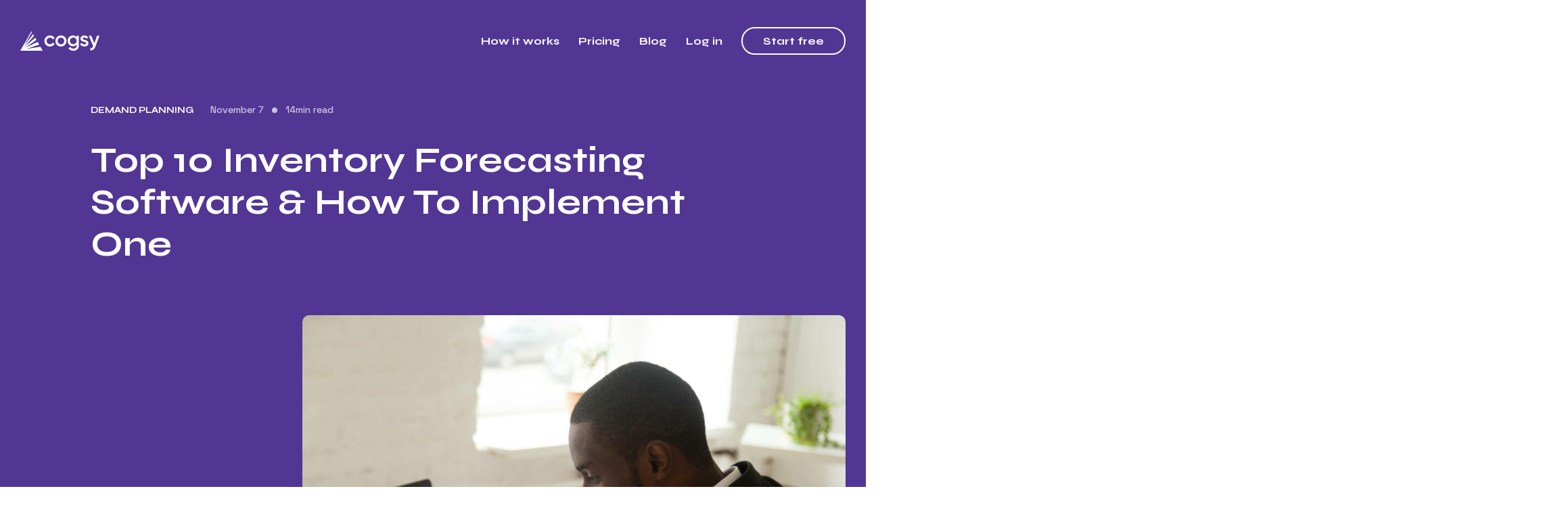

--- FILE ---
content_type: text/html; charset=UTF-8
request_url: https://cogsy.com/demand-planning/inventory-forecasting-software/
body_size: 21318
content:
<!doctype html>
<html class="no-js" lang="en">
    <head>
        <meta charset="utf-8">
        <meta http-equiv="x-ua-compatible" content="ie=edge">

        <title>10 Inventory Forecasting Software Solutions 2023 | Cogsy</title>
        <meta name="viewport" content="width=device-width, initial-scale=1.0, maximum-scale=5.0" />

        <meta name='robots' content='index, follow, max-image-preview:large, max-snippet:-1, max-video-preview:-1' />

	<!-- This site is optimized with the Yoast SEO plugin v26.8 - https://yoast.com/product/yoast-seo-wordpress/ -->
	<meta name="description" content="Go through our list of top 10 inventory forecasting software to find the one that&#039;ll optimize your supply management and streamline growth." />
	<link rel="canonical" href="https://cogsy.com/demand-planning/inventory-forecasting-software/" />
	<meta property="og:locale" content="en_US" />
	<meta property="og:type" content="article" />
	<meta property="og:title" content="10 Best Inventory Forecasting Software Solutions [2023]" />
	<meta property="og:description" content="Go through our list of top 10 inventory forecasting software to find the one that&#039;ll optimize your supply management and streamline growth." />
	<meta property="og:url" content="https://cogsy.com/demand-planning/inventory-forecasting-software/" />
	<meta property="og:site_name" content="Cogsy" />
	<meta property="article:modified_time" content="2023-05-18T19:12:40+00:00" />
	<meta property="og:image" content="https://cogsy.com/wp-content/uploads/2023/02/forecasting-software-blog-1024x683-1.jpg" />
	<meta property="og:image:width" content="1024" />
	<meta property="og:image:height" content="683" />
	<meta property="og:image:type" content="image/jpeg" />
	<meta name="twitter:card" content="summary_large_image" />
	<meta name="twitter:title" content="10 Best Inventory Forecasting Software Solutions [2023]" />
	<meta name="twitter:description" content="Go through our list of top 10 inventory forecasting software to find the one that&#039;ll optimize your supply management and streamline growth." />
	<meta name="twitter:image" content="https://cogsy.com/wp-content/uploads/2023/02/forecasting-software-blog-1024x683-1.jpg" />
	<script type="application/ld+json" class="yoast-schema-graph">{"@context":"https://schema.org","@graph":[{"@type":"WebPage","@id":"https://cogsy.com/demand-planning/inventory-forecasting-software/","url":"https://cogsy.com/demand-planning/inventory-forecasting-software/","name":"10 Inventory Forecasting Software Solutions 2023 | Cogsy","isPartOf":{"@id":"https://cogsy.com/#website"},"primaryImageOfPage":{"@id":"https://cogsy.com/demand-planning/inventory-forecasting-software/#primaryimage"},"image":{"@id":"https://cogsy.com/demand-planning/inventory-forecasting-software/#primaryimage"},"thumbnailUrl":"https://cogsy.com/wp-content/uploads/2023/02/forecasting-software-blog-1024x683-1.jpg","datePublished":"2022-11-07T21:21:56+00:00","dateModified":"2023-05-18T19:12:40+00:00","description":"Go through our list of top 10 inventory forecasting software to find the one that'll optimize your supply management and streamline growth.","breadcrumb":{"@id":"https://cogsy.com/demand-planning/inventory-forecasting-software/#breadcrumb"},"inLanguage":"en-US","potentialAction":[{"@type":"ReadAction","target":["https://cogsy.com/demand-planning/inventory-forecasting-software/"]}]},{"@type":"ImageObject","inLanguage":"en-US","@id":"https://cogsy.com/demand-planning/inventory-forecasting-software/#primaryimage","url":"https://cogsy.com/wp-content/uploads/2023/02/forecasting-software-blog-1024x683-1.jpg","contentUrl":"https://cogsy.com/wp-content/uploads/2023/02/forecasting-software-blog-1024x683-1.jpg","width":1024,"height":683,"caption":"10 Best Inventory Forecasting Software Solutions [2023]"},{"@type":"BreadcrumbList","@id":"https://cogsy.com/demand-planning/inventory-forecasting-software/#breadcrumb","itemListElement":[{"@type":"ListItem","position":1,"name":"The Ultimate Step-By-Step Guide to Demand Planning in Supply Chains","item":"https://cogsy.com/demand-planning/"},{"@type":"ListItem","position":2,"name":"Top 10 Inventory Forecasting Software &#038; How To Implement One"}]},{"@type":"WebSite","@id":"https://cogsy.com/#website","url":"https://cogsy.com/","name":"Cogsy","description":"Operate with 100% certainty","potentialAction":[{"@type":"SearchAction","target":{"@type":"EntryPoint","urlTemplate":"https://cogsy.com/?s={search_term_string}"},"query-input":{"@type":"PropertyValueSpecification","valueRequired":true,"valueName":"search_term_string"}}],"inLanguage":"en-US"}]}</script>
	<!-- / Yoast SEO plugin. -->


<link rel="alternate" title="oEmbed (JSON)" type="application/json+oembed" href="https://cogsy.com/wp-json/oembed/1.0/embed?url=https%3A%2F%2Fcogsy.com%2Fdemand-planning%2Finventory-forecasting-software%2F" />
<link rel="alternate" title="oEmbed (XML)" type="text/xml+oembed" href="https://cogsy.com/wp-json/oembed/1.0/embed?url=https%3A%2F%2Fcogsy.com%2Fdemand-planning%2Finventory-forecasting-software%2F&#038;format=xml" />
<style id='wp-img-auto-sizes-contain-inline-css' type='text/css'>
img:is([sizes=auto i],[sizes^="auto," i]){contain-intrinsic-size:3000px 1500px}
/*# sourceURL=wp-img-auto-sizes-contain-inline-css */
</style>
<link rel='stylesheet' id='dashicons-css' href='https://cogsy.com/wp-includes/css/dashicons.min.css?ver=6.9' type='text/css' media='all' />
<link rel='stylesheet' id='post-views-counter-frontend-css' href='https://cogsy.com/wp-content/plugins/post-views-counter/css/frontend.css?ver=1.7.3' type='text/css' media='all' />
<link rel='stylesheet' id='app-css' href='https://cogsy.com/wp-content/themes/cogsy/assets/css/app.css?ver=1769833107' type='text/css' media='all' />
<link rel='stylesheet' id='slick-css' href='https://cogsy.com/wp-content/themes/cogsy/assets/css/slick.css?ver=1769833107' type='text/css' media='all' />
<link rel='stylesheet' id='slick-theme-css' href='https://cogsy.com/wp-content/themes/cogsy/assets/css/slick-theme.css?ver=1769833107' type='text/css' media='all' />
<link rel='stylesheet' id='fancybox-css' href='https://cogsy.com/wp-content/themes/cogsy/assets/css/fancybox.css?ver=1769833107' type='text/css' media='all' />
<style id='wp-block-library-inline-css' type='text/css'>
:root{--wp-block-synced-color:#7a00df;--wp-block-synced-color--rgb:122,0,223;--wp-bound-block-color:var(--wp-block-synced-color);--wp-editor-canvas-background:#ddd;--wp-admin-theme-color:#007cba;--wp-admin-theme-color--rgb:0,124,186;--wp-admin-theme-color-darker-10:#006ba1;--wp-admin-theme-color-darker-10--rgb:0,107,160.5;--wp-admin-theme-color-darker-20:#005a87;--wp-admin-theme-color-darker-20--rgb:0,90,135;--wp-admin-border-width-focus:2px}@media (min-resolution:192dpi){:root{--wp-admin-border-width-focus:1.5px}}.wp-element-button{cursor:pointer}:root .has-very-light-gray-background-color{background-color:#eee}:root .has-very-dark-gray-background-color{background-color:#313131}:root .has-very-light-gray-color{color:#eee}:root .has-very-dark-gray-color{color:#313131}:root .has-vivid-green-cyan-to-vivid-cyan-blue-gradient-background{background:linear-gradient(135deg,#00d084,#0693e3)}:root .has-purple-crush-gradient-background{background:linear-gradient(135deg,#34e2e4,#4721fb 50%,#ab1dfe)}:root .has-hazy-dawn-gradient-background{background:linear-gradient(135deg,#faaca8,#dad0ec)}:root .has-subdued-olive-gradient-background{background:linear-gradient(135deg,#fafae1,#67a671)}:root .has-atomic-cream-gradient-background{background:linear-gradient(135deg,#fdd79a,#004a59)}:root .has-nightshade-gradient-background{background:linear-gradient(135deg,#330968,#31cdcf)}:root .has-midnight-gradient-background{background:linear-gradient(135deg,#020381,#2874fc)}:root{--wp--preset--font-size--normal:16px;--wp--preset--font-size--huge:42px}.has-regular-font-size{font-size:1em}.has-larger-font-size{font-size:2.625em}.has-normal-font-size{font-size:var(--wp--preset--font-size--normal)}.has-huge-font-size{font-size:var(--wp--preset--font-size--huge)}.has-text-align-center{text-align:center}.has-text-align-left{text-align:left}.has-text-align-right{text-align:right}.has-fit-text{white-space:nowrap!important}#end-resizable-editor-section{display:none}.aligncenter{clear:both}.items-justified-left{justify-content:flex-start}.items-justified-center{justify-content:center}.items-justified-right{justify-content:flex-end}.items-justified-space-between{justify-content:space-between}.screen-reader-text{border:0;clip-path:inset(50%);height:1px;margin:-1px;overflow:hidden;padding:0;position:absolute;width:1px;word-wrap:normal!important}.screen-reader-text:focus{background-color:#ddd;clip-path:none;color:#444;display:block;font-size:1em;height:auto;left:5px;line-height:normal;padding:15px 23px 14px;text-decoration:none;top:5px;width:auto;z-index:100000}html :where(.has-border-color){border-style:solid}html :where([style*=border-top-color]){border-top-style:solid}html :where([style*=border-right-color]){border-right-style:solid}html :where([style*=border-bottom-color]){border-bottom-style:solid}html :where([style*=border-left-color]){border-left-style:solid}html :where([style*=border-width]){border-style:solid}html :where([style*=border-top-width]){border-top-style:solid}html :where([style*=border-right-width]){border-right-style:solid}html :where([style*=border-bottom-width]){border-bottom-style:solid}html :where([style*=border-left-width]){border-left-style:solid}html :where(img[class*=wp-image-]){height:auto;max-width:100%}:where(figure){margin:0 0 1em}html :where(.is-position-sticky){--wp-admin--admin-bar--position-offset:var(--wp-admin--admin-bar--height,0px)}@media screen and (max-width:600px){html :where(.is-position-sticky){--wp-admin--admin-bar--position-offset:0px}}

/*# sourceURL=wp-block-library-inline-css */
</style><style id='global-styles-inline-css' type='text/css'>
:root{--wp--preset--aspect-ratio--square: 1;--wp--preset--aspect-ratio--4-3: 4/3;--wp--preset--aspect-ratio--3-4: 3/4;--wp--preset--aspect-ratio--3-2: 3/2;--wp--preset--aspect-ratio--2-3: 2/3;--wp--preset--aspect-ratio--16-9: 16/9;--wp--preset--aspect-ratio--9-16: 9/16;--wp--preset--color--black: #000000;--wp--preset--color--cyan-bluish-gray: #abb8c3;--wp--preset--color--white: #ffffff;--wp--preset--color--pale-pink: #f78da7;--wp--preset--color--vivid-red: #cf2e2e;--wp--preset--color--luminous-vivid-orange: #ff6900;--wp--preset--color--luminous-vivid-amber: #fcb900;--wp--preset--color--light-green-cyan: #7bdcb5;--wp--preset--color--vivid-green-cyan: #00d084;--wp--preset--color--pale-cyan-blue: #8ed1fc;--wp--preset--color--vivid-cyan-blue: #0693e3;--wp--preset--color--vivid-purple: #9b51e0;--wp--preset--gradient--vivid-cyan-blue-to-vivid-purple: linear-gradient(135deg,rgb(6,147,227) 0%,rgb(155,81,224) 100%);--wp--preset--gradient--light-green-cyan-to-vivid-green-cyan: linear-gradient(135deg,rgb(122,220,180) 0%,rgb(0,208,130) 100%);--wp--preset--gradient--luminous-vivid-amber-to-luminous-vivid-orange: linear-gradient(135deg,rgb(252,185,0) 0%,rgb(255,105,0) 100%);--wp--preset--gradient--luminous-vivid-orange-to-vivid-red: linear-gradient(135deg,rgb(255,105,0) 0%,rgb(207,46,46) 100%);--wp--preset--gradient--very-light-gray-to-cyan-bluish-gray: linear-gradient(135deg,rgb(238,238,238) 0%,rgb(169,184,195) 100%);--wp--preset--gradient--cool-to-warm-spectrum: linear-gradient(135deg,rgb(74,234,220) 0%,rgb(151,120,209) 20%,rgb(207,42,186) 40%,rgb(238,44,130) 60%,rgb(251,105,98) 80%,rgb(254,248,76) 100%);--wp--preset--gradient--blush-light-purple: linear-gradient(135deg,rgb(255,206,236) 0%,rgb(152,150,240) 100%);--wp--preset--gradient--blush-bordeaux: linear-gradient(135deg,rgb(254,205,165) 0%,rgb(254,45,45) 50%,rgb(107,0,62) 100%);--wp--preset--gradient--luminous-dusk: linear-gradient(135deg,rgb(255,203,112) 0%,rgb(199,81,192) 50%,rgb(65,88,208) 100%);--wp--preset--gradient--pale-ocean: linear-gradient(135deg,rgb(255,245,203) 0%,rgb(182,227,212) 50%,rgb(51,167,181) 100%);--wp--preset--gradient--electric-grass: linear-gradient(135deg,rgb(202,248,128) 0%,rgb(113,206,126) 100%);--wp--preset--gradient--midnight: linear-gradient(135deg,rgb(2,3,129) 0%,rgb(40,116,252) 100%);--wp--preset--font-size--small: 13px;--wp--preset--font-size--medium: 20px;--wp--preset--font-size--large: 36px;--wp--preset--font-size--x-large: 42px;--wp--preset--spacing--20: 0.44rem;--wp--preset--spacing--30: 0.67rem;--wp--preset--spacing--40: 1rem;--wp--preset--spacing--50: 1.5rem;--wp--preset--spacing--60: 2.25rem;--wp--preset--spacing--70: 3.38rem;--wp--preset--spacing--80: 5.06rem;--wp--preset--shadow--natural: 6px 6px 9px rgba(0, 0, 0, 0.2);--wp--preset--shadow--deep: 12px 12px 50px rgba(0, 0, 0, 0.4);--wp--preset--shadow--sharp: 6px 6px 0px rgba(0, 0, 0, 0.2);--wp--preset--shadow--outlined: 6px 6px 0px -3px rgb(255, 255, 255), 6px 6px rgb(0, 0, 0);--wp--preset--shadow--crisp: 6px 6px 0px rgb(0, 0, 0);}:where(.is-layout-flex){gap: 0.5em;}:where(.is-layout-grid){gap: 0.5em;}body .is-layout-flex{display: flex;}.is-layout-flex{flex-wrap: wrap;align-items: center;}.is-layout-flex > :is(*, div){margin: 0;}body .is-layout-grid{display: grid;}.is-layout-grid > :is(*, div){margin: 0;}:where(.wp-block-columns.is-layout-flex){gap: 2em;}:where(.wp-block-columns.is-layout-grid){gap: 2em;}:where(.wp-block-post-template.is-layout-flex){gap: 1.25em;}:where(.wp-block-post-template.is-layout-grid){gap: 1.25em;}.has-black-color{color: var(--wp--preset--color--black) !important;}.has-cyan-bluish-gray-color{color: var(--wp--preset--color--cyan-bluish-gray) !important;}.has-white-color{color: var(--wp--preset--color--white) !important;}.has-pale-pink-color{color: var(--wp--preset--color--pale-pink) !important;}.has-vivid-red-color{color: var(--wp--preset--color--vivid-red) !important;}.has-luminous-vivid-orange-color{color: var(--wp--preset--color--luminous-vivid-orange) !important;}.has-luminous-vivid-amber-color{color: var(--wp--preset--color--luminous-vivid-amber) !important;}.has-light-green-cyan-color{color: var(--wp--preset--color--light-green-cyan) !important;}.has-vivid-green-cyan-color{color: var(--wp--preset--color--vivid-green-cyan) !important;}.has-pale-cyan-blue-color{color: var(--wp--preset--color--pale-cyan-blue) !important;}.has-vivid-cyan-blue-color{color: var(--wp--preset--color--vivid-cyan-blue) !important;}.has-vivid-purple-color{color: var(--wp--preset--color--vivid-purple) !important;}.has-black-background-color{background-color: var(--wp--preset--color--black) !important;}.has-cyan-bluish-gray-background-color{background-color: var(--wp--preset--color--cyan-bluish-gray) !important;}.has-white-background-color{background-color: var(--wp--preset--color--white) !important;}.has-pale-pink-background-color{background-color: var(--wp--preset--color--pale-pink) !important;}.has-vivid-red-background-color{background-color: var(--wp--preset--color--vivid-red) !important;}.has-luminous-vivid-orange-background-color{background-color: var(--wp--preset--color--luminous-vivid-orange) !important;}.has-luminous-vivid-amber-background-color{background-color: var(--wp--preset--color--luminous-vivid-amber) !important;}.has-light-green-cyan-background-color{background-color: var(--wp--preset--color--light-green-cyan) !important;}.has-vivid-green-cyan-background-color{background-color: var(--wp--preset--color--vivid-green-cyan) !important;}.has-pale-cyan-blue-background-color{background-color: var(--wp--preset--color--pale-cyan-blue) !important;}.has-vivid-cyan-blue-background-color{background-color: var(--wp--preset--color--vivid-cyan-blue) !important;}.has-vivid-purple-background-color{background-color: var(--wp--preset--color--vivid-purple) !important;}.has-black-border-color{border-color: var(--wp--preset--color--black) !important;}.has-cyan-bluish-gray-border-color{border-color: var(--wp--preset--color--cyan-bluish-gray) !important;}.has-white-border-color{border-color: var(--wp--preset--color--white) !important;}.has-pale-pink-border-color{border-color: var(--wp--preset--color--pale-pink) !important;}.has-vivid-red-border-color{border-color: var(--wp--preset--color--vivid-red) !important;}.has-luminous-vivid-orange-border-color{border-color: var(--wp--preset--color--luminous-vivid-orange) !important;}.has-luminous-vivid-amber-border-color{border-color: var(--wp--preset--color--luminous-vivid-amber) !important;}.has-light-green-cyan-border-color{border-color: var(--wp--preset--color--light-green-cyan) !important;}.has-vivid-green-cyan-border-color{border-color: var(--wp--preset--color--vivid-green-cyan) !important;}.has-pale-cyan-blue-border-color{border-color: var(--wp--preset--color--pale-cyan-blue) !important;}.has-vivid-cyan-blue-border-color{border-color: var(--wp--preset--color--vivid-cyan-blue) !important;}.has-vivid-purple-border-color{border-color: var(--wp--preset--color--vivid-purple) !important;}.has-vivid-cyan-blue-to-vivid-purple-gradient-background{background: var(--wp--preset--gradient--vivid-cyan-blue-to-vivid-purple) !important;}.has-light-green-cyan-to-vivid-green-cyan-gradient-background{background: var(--wp--preset--gradient--light-green-cyan-to-vivid-green-cyan) !important;}.has-luminous-vivid-amber-to-luminous-vivid-orange-gradient-background{background: var(--wp--preset--gradient--luminous-vivid-amber-to-luminous-vivid-orange) !important;}.has-luminous-vivid-orange-to-vivid-red-gradient-background{background: var(--wp--preset--gradient--luminous-vivid-orange-to-vivid-red) !important;}.has-very-light-gray-to-cyan-bluish-gray-gradient-background{background: var(--wp--preset--gradient--very-light-gray-to-cyan-bluish-gray) !important;}.has-cool-to-warm-spectrum-gradient-background{background: var(--wp--preset--gradient--cool-to-warm-spectrum) !important;}.has-blush-light-purple-gradient-background{background: var(--wp--preset--gradient--blush-light-purple) !important;}.has-blush-bordeaux-gradient-background{background: var(--wp--preset--gradient--blush-bordeaux) !important;}.has-luminous-dusk-gradient-background{background: var(--wp--preset--gradient--luminous-dusk) !important;}.has-pale-ocean-gradient-background{background: var(--wp--preset--gradient--pale-ocean) !important;}.has-electric-grass-gradient-background{background: var(--wp--preset--gradient--electric-grass) !important;}.has-midnight-gradient-background{background: var(--wp--preset--gradient--midnight) !important;}.has-small-font-size{font-size: var(--wp--preset--font-size--small) !important;}.has-medium-font-size{font-size: var(--wp--preset--font-size--medium) !important;}.has-large-font-size{font-size: var(--wp--preset--font-size--large) !important;}.has-x-large-font-size{font-size: var(--wp--preset--font-size--x-large) !important;}
/*# sourceURL=global-styles-inline-css */
</style>

<style id='classic-theme-styles-inline-css' type='text/css'>
/*! This file is auto-generated */
.wp-block-button__link{color:#fff;background-color:#32373c;border-radius:9999px;box-shadow:none;text-decoration:none;padding:calc(.667em + 2px) calc(1.333em + 2px);font-size:1.125em}.wp-block-file__button{background:#32373c;color:#fff;text-decoration:none}
/*# sourceURL=/wp-includes/css/classic-themes.min.css */
</style>
<link rel="https://api.w.org/" href="https://cogsy.com/wp-json/" /><link rel="alternate" title="JSON" type="application/json" href="https://cogsy.com/wp-json/wp/v2/pages/1225" /><link rel="EditURI" type="application/rsd+xml" title="RSD" href="https://cogsy.com/xmlrpc.php?rsd" />
<meta name="generator" content="WordPress 6.9" />
<link rel='shortlink' href='https://cogsy.com/?p=1225' />
<link rel="icon" href="https://cogsy.com/wp-content/uploads/2023/01/cropped-Cogsy_icon-32x32.png" sizes="32x32" />
<link rel="icon" href="https://cogsy.com/wp-content/uploads/2023/01/cropped-Cogsy_icon-192x192.png" sizes="192x192" />
<link rel="apple-touch-icon" href="https://cogsy.com/wp-content/uploads/2023/01/cropped-Cogsy_icon-180x180.png" />
<meta name="msapplication-TileImage" content="https://cogsy.com/wp-content/uploads/2023/01/cropped-Cogsy_icon-270x270.png" />
		<style type="text/css" id="wp-custom-css">
			@media only screen and (min-width: 1025px) {
	.home .header__top-heading,
	.home .header__mid h2 {
		font-size: 84px;
	}
	
	.home .customers__heading {
		padding-top: 50px;
	}
	
	.goals--footer .goals__heading {
		font-size: 132px;
	}

	.goals__heading::after {
		display: none;
	}
	
	.header__dashboard-visual-holder::after {
	  right: 170px;
    width: calc(100% - 190px);
}

.header__dashboard-visual {
	max-width: 82%;
}
	
	.header__dashboard-visual-holder {
		margin-left: -217px;
	}
	
.home .content-with-img .content-with-img__text {
		max-width: 400px;
}
.all-in-one__inner {
	padding-right:40px;
}
	
.all-in-one__visual {
	top: -10px;
}
	
.all-in-one__content {
	padding-top: 50px;
}
	
	.home .all-in-one__content {
		padding-top: 45px;
	}
	
.prepare__visual {
	margin-top: 60px;
}

.prepare__visual img:after {
		position: absolute;
    bottom: -10px;
    left: 25px;
    width: calc(100% - 10px);
    height: calc(100% - 10px);
    background: #7A4DFF;
    content: " ";
    border-radius: 10px;
}
	
.prepare__inner .all-in-one__content {
	padding-top: 130px;	
}
	
.foresight__inner .all-in-one__content {
	padding-top: 70px;
}

.foresight__inner {
	padding: 40px;
}

.all-in-one__content-text {
	max-width: 440px;
}

.prepare__inner .all-in-one__content {
	max-width: 70%;
}

.prepare__inner .all-in-one__content-heading {
	font-size: 45px;
	line-height: 50px;
	margin-bottom: 22px;
}

.prepare__inner .all-in-one__content-heading strong {
	font-size: 45px;
}

.prepare__inner .all-in-one__content-text {
	max-width: 440px;
}

.home .header__bottom-text {
	margin-top: 0;
}
	
.title-logos {
	margin-bottom: 60px;
}

/* Features hero images adjustments */

.page-id-1310 .header-singles__image {
	bottom: 30px;
	width: 870px;
}

.page-id-1338 .header-singles__image {
	bottom: 20px;
	width: 689px;
}

.page-id-1350 .header-singles__image {
	bottom: 30px;
	right: -130px;
	width: 758px;
}

.page-id-1348 .header-singles__image {
	bottom: 170px;
	right: -70px;
	width: 738px;
}

.page-id-1348 .header-singles__title {
	max-width: 676px;
}

.page-id-1368 .header-singles__image {
	bottom: 20px;
	right: 15px;
	width: 625px;
}

.page-id-1366 .header-singles__title {
	max-width: 772px;
}

.page-id-1366 .header-singles__image {
	bottom: 20px;
	width: 710px;
}

.page-id-1353 .header-singles__image {
	bottom: 20px;
	right: -60px;
	width: 640px;
}

/* Features sections images adjustments */

.page-id-1338 .text-image:nth-child(2) .text-image__image {
	max-width: 70%;
}

.page-id-1338 .text-image--equal .text-image__image {
	margin-top: -40px;
	max-width: 60%;
}
	
.page-id-1366 .text-image:nth-child(2) .text-image__image {
	margin-top:-30px;
	max-width: 80%;
}

.page-id-1353 .text-image:nth-child(2) .text-image__image {
	max-width: 80%;
}

.slick-track .customers__logo-item:nth-child(1) .customers__logo-item-img {
	max-width: 210px;
}
	
	.slick-track .customers__logo-item:nth-child(6) .customers__logo-item-img {
	max-width: 210px;
}

.features__box {
	padding: 70px 70px 0px 70px;
}

.features__box-item-heading {
	font-size: 30px;
	line-height:32px;
}

.title-logos__title {
	margin-bottom: 60px;
	margin-top: -20px;
}
	
.page-id-1350 .text-image:nth-child(2) .text-image__image {
	max-width: 80%;
}
	
.page-id-1332 .text-image:nth-child(2) .text-image__image {
	max-width: 80%;
}
	
.page-id-1350 .image-text h3 {
		max-width: 600px;
}

/* Integrations pages */
.header__io-text p {
	font-weight: 400;
  font-size: 18px;
  line-height: 142%;
}
	
.podcast-overview__header img {
	margin-left: -80px;
	max-width: 160%;
}
	
.page-id-2454 .header-singles {
	padding-top: 200px;
   padding-bottom: 60px;
}
	
.page-id-2454 .header-singles__title {
	   font-size: 60px;
    max-width: 900px;
    text-align: center;
    margin: 0 auto -70px;
}
	
	.page-id-2454 .header-singles__title p {
		text-align: center;
	}
	
.page-id-2454 .header-singles__image {
	width: 649px;
   right: -90px;
   bottom: 30px;
	top: -120px;
}
	
.page-id-2760 .header-singles {
	padding-top: 200px;
   padding-bottom: 60px;
}
	
.page-id-2760 .header-singles__title {
	font-size: 50px;
	margin-bottom: -40px;
	max-width: 656px;
}
	
.page-id-2760 .header-singles__image {
	width: 649px;
   right: -90px;
   bottom: 30px;
	top: -120px;
}
		
}

.review-bar .review-bar__review-overlay-content .slick-slide img {
	max-width: 50%;
	margin-bottom: 20px;
	width: auto;
}

/* About page */
.page-id-2454 .image-text__wrap  {
	display: block;
	margin: 0 auto;
	max-width: 680px
}
	
.page-id-2454 .text-image__wrap {
	display: block;
	margin: 0 auto;
	max-width: 680px
}
.page-id-2454 .image-text__text,
.page-id-2454 .text-image__text{
	font-size: 20px;
	line-height: 1.6;
	margin-left: 0;
	max-width: 100%;
}
.page-id-2454 .image-text__title,
.page-id-2454 .text-image__title{
	color: #7a4dff;
	font-size: 100px;
	line-height: 1;
	margin-bottom: 40px;
}
	
.page-id-2454 .text-image__wrap h2 {
	color: #523694;
	font-size: 30px;
   margin: 40px 0 20px;
}
	
.page-id-2454 .text-image__wrap {
	color: #523694;
	font-size: 20px;
	line-height: 1.6;
}



/* Privacy page */
.page-id-2760 .image-text__wrap  {
	display: block;
	margin: 0 auto;
	max-width: 680px
}
	
.page-id-2760 .text-image__wrap {
	display: block;
	margin: 0 auto;
	max-width: 680px
}
.page-id-2760 .image-text__text,
.page-id-2760 .text-image__text,
.page-id-2760 ul{
	color: #523694;
	font-size: 20px;
	line-height: 1.6;
	margin-left: 0;
	max-width: 100%;
}

.page-id-2760 .image-text__wrap {
	color: #523694;
	font-size: 20px;
	line-height: 1.6;
}
.page-id-2760 .image-text__title,
.page-id-2760 .text-image__title{
	color: #7a4dff;
	font-size: 100px;
	line-height: 1;
	margin-bottom: 40px;
}
	
.page-id-2760 .text-image__wrap h2 {
	color: #523694;
	font-size: 30px;
   margin: 40px 0 20px;
}

.page-id-2760 h3 {
	color: #7a4dff;
	font-size: 30px;
}

.page-id-2760 p a {
	color: #7a4dff;
}
	
.page-id-2760 .text-image__wrap {
	color: #523694;
	font-size: 20px;
	line-height: 1.6;
}
}


.page-id-2760 .header-singles__breadcrumbs {
	display: none;
}

.page-id-2454 .header-singles__breadcrumbs,
.page-id-2760 .header-singles__breadcrumbs {
	display: none;
}


@media(max-width: 1100px) {
	html, body {
		min-height: 100%;
		overflow-x: hidden;
	}
}

@media(max-width: 768px) {
	.content-with-img .col-xs-12.col-sm-6.col-lg-5 .content-with-img__heading {
		display: none;
	}
	.header-singles__breadcrumbs {
		margin-bottom: 20px;
	}
	.header-singles {
		padding-top: 80px;
	}
	.single-breadcrumb {
		margin-bottom: 10px;
	}
	.single-breadcrumb a {
		line-height: 140%;
	}
	.single-breadcrumb .breadcrumb_last {
		line-height: 140%;
	}
}

/* Blog Posts FAQs */
.blog-template-default .post__content-left h3 {
	color: #7A4DFF;
  -webkit-text-stroke: 0;
	margin-bottom: 20px;
}

.blog-template-default .post__content-left ul li.faq__content-item {
	margin-bottom: 0
}

.blog-template-default .faq__content-item-top span {
	font-size: 20px;
	line-height: 120%;
}

.blog-template-default .faq {
	margin-top: 0;
  margin-bottom: 20px;
}
.page-template-hub-spoke .post__content-left h3 {
	color: #7A4DFF;
  -webkit-text-stroke: 0;
	margin-bottom: 20px;
}

.page-template-hub-spoke .post__content-left ul li.faq__content-item {
	margin-bottom: 0
}

.page-template-hub-spoke .faq__content-item-top span {
	font-size: 20px;
	line-height: 120%;
}

.page-template-hub-spoke .faq {
	margin-top: 0;
  margin-bottom: 20px;
}

.page-id-1250 .post__pn-footer {
	border-top: none;
}

.postid-3899 .post__content-left .post__image-hold {
	margin-top:0;
	margin-bottom: 40px;
}

.postid-3899 .post__header {
    background-color: #37274D;
}

.page-id-323 .resources__featured-img-label {
	top: 1px;
}
/* Cost adjustments animated gif */
.page-id-1366 .content-with-img__imgv::after {
	display: none;
}

.page-id-1366 .content-with-img__imgv img {
	border: none;
	box-shadow: 0px 1px 4px rgba(0,0,0,0.1);
}
/* vendors feature page */
.page-id-4078 .header-singles__image {
	max-width: 550px;
	bottom: 80px;
}
/* Blog post margins */
.post__content-left .post__image-hold {
	margin-top: 0px;
}

.blog-template-default .post__content-left h3 {
	margin-top: 40px;
}

@media (max-width: 850px) {
body .nav__menu {
	min-height: 55vh;
	height: 55vh;
}
}
/* Removes stats box from testimonials */
.review-bar__review-overlay {
	display: none;
}

.review-bar__heading {
	font-size: 32px;
	font-weight: 400;
	line-height: 1.3;
	max-width: 800px;
  font-family: 'Space Grotesk';
}

.review-bar__heading span {
	font-weight: bold;
}

/* Updates reviews in demo page */

.page-id-3697 .single-review {
	padding: 60px 0 0;
}

.page-id-3697 .single-review__title {
	margin-bottom: 0;
}

.page-id-3697 .single-review__name {
	font-size: 18px;
	opacity: 0.6;
}
/* Global reviews updates */
.single-review__content {
	max-width: 800px;
}

.single-review__title {
	font-family: 'Space Grotesk';
	font-size: 32px;
	font-weight: 400;
	line-height: 1.3;
}

.single-review__content span {
	font-weight: bold;
}
/* Integrations blog post */
.postid-4760 .post__featured-img {
	max-height: 465px;
	min-height: 465px;
}

/* Gloogle sheets post blog post */

@media only screen and (min-width: 1025px) {
.postid-2726 .post__featured-img {
	max-height: none;
	min-height: 100%;
	margin-top: 60px;
}
	
	.postid-2726 .post__content .row {
		margin-top: -40px;
	}
	
	.postid-2726 .post__content .row .post__rightmenu {
		margin-top: -40px;
	}
	/* Nav updates */
	.nav__menu-item:nth-child(5) {
		border: 2px solid #fff;
		border-radius: 80px;
		font-style: normal;
		padding: 6px 30px;
	
	}

	.nav__menu-item:nth-child(6) {
		background: #7A4DFF;
		border-radius: 80px;
		font-style: normal;
		padding: 6px 30px;
		border: 2px solid #7A4DFF;
	}
	
	.nav.fixed .nav__menu-item:nth-child(6) {
		background: #523694 !important;
		border: 2px solid #523694 !important;
	}
	
	.nav__menu-item:nth-child(5) .nav__menu-item-link:hover::after, .nav__menu-item:nth-child(6) .nav__menu-item-link:hover::after {
		display: none;
	}
	
	.nav__menu-item:nth-child(5):hover, .nav__menu-item:nth-child(6):hover {
		border: 2px solid #fff !important;
		background: #523694;
    transition: ease-in-out 0.3s all;
	}
}

hr {
	margin-bottom: 40px;
	}
}
/* Footer CTA updates */

.goals--footer {
	padding-top: 100px;
}

.goals--footer .goals__btn {
	min-height: 90px;
  font-size: 38px;
  max-width: 438px;
  margin-top: 60px;
}

.nav--dark .nav__menu-item:nth-child(5) {
	padding: 6px 30px;
	border: 2px solid #7A4DFF !important;
}

.nav--dark .nav__menu-item:nth-child(5) a {
	color: #7A4DFF;
}

.nav--dark .nav__menu-item:nth-child(5):hover {
	background: #7A4DFF !important;
}

.nav--dark .nav__menu-item:nth-child(5):hover a {
	color: #FFF;
}

.nav--dark .nav__menu-item:nth-child(6):hover {
	border: 2px solid #523694 !important;
}

.nav--dark .nav__menu-item {
	transition: ease-in-out 0.3s all;
}

.nav--dark .nav__menu-item:nth-child(6) a {
	color: #FFF;
}
 
.nav--dark.fixed .nav__menu-item:nth-child(5) {
	border: 2px solid #FFF !important;
}

.nav--dark.fixed .nav__menu-item:nth-child(5) a {
	color: #FFF !important;
}

.header__dashboard-visual-icon {
	left: -200px;
	top: -130px;
}
/* Demo page color update */
.page-id-3697 .title-logos {
	background: #f8fefc;
}

.form-header__bottom {
	background: #f8fefc;
}

/* Home dance ball */
.customers__visual {
	max-width: 250px;
	right: 100px;
}


/* Home 3rd section graphic */
.prepare__visual img {
	 border-radius: 10px;
    border: 3px solid #7A4DFF;
    box-sizing: border-box;
    position: relative;
    z-index: 2;
}

/* Blog image source */
.source-featured {
	margin-top: -30px;
}

.home .review-bar {
	margin-bottom: 100px;
	margin-top: 50px;
}

.home .goals {
	padding-top: 100px;
}		</style>
		        
          <!-- Google Tag Manager -->
          <script>(function(w,d,s,l,i){w[l]=w[l]||[];w[l].push({'gtm.start':
          new Date().getTime(),event:'gtm.js'});var f=d.getElementsByTagName(s)[0],
          j=d.createElement(s),dl=l!='dataLayer'?'&l='+l:'';j.async=true;j.src=
          'https://www.googletagmanager.com/gtm.js?id='+i+dl;f.parentNode.insertBefore(j,f);
          })(window,document,'script','dataLayer','GTM-5HV63FJ');</script>
          <!-- End Google Tag Manager -->

        
    </head>
        <body class="wp-singular page-template page-template-pages page-template-hub-spoke page-template-pageshub-spoke-php page page-id-1225 page-child parent-pageid-351 wp-theme-cogsy" id="standard">

                  <!-- Google Tag Manager (noscript) -->
          <noscript><iframe src="https://www.googletagmanager.com/ns.html?id=GTM-5HV63FJ"
          height="0" width="0" style="display:none;visibility:hidden"></iframe></noscript>
          <!-- End Google Tag Manager (noscript) -->
        
      <nav class="nav  ">
        <div class="container nav__container">
          <a href="https://cogsy.com" aria-label="Cogsy.com" class="nav__logo">
            <svg xmlns="http://www.w3.org/2000/svg" width="118" height="29" fill="none"><path class="icon" fill="#fff" d="m33.07 28.962-3.378-5.876-21.03 3.379 19.264-6.45-2.318-4.034-18.21 8.648L23.85 12.925 22.093 9.87 6.587 22.888 20.335 6.808 19.03 4.541 6.008 21.067l11.26-19.59-.733-1.275L0 28.962h33.07Z"/><path class="text" fill="#fff" fill-rule="evenodd" d="M43.848 22.747c-2.332 0-4.276-.787-5.834-2.361-1.558-1.575-2.337-3.512-2.336-5.812 0-2.32.779-4.262 2.336-5.826 1.558-1.564 3.502-2.346 5.834-2.347 1.505 0 2.877.363 4.115 1.088 1.238.725 2.167 1.7 2.785 2.921l-2.877 1.678a3.973 3.973 0 0 0-1.594-1.755c-.712-.425-1.532-.637-2.46-.638-1.362 0-2.502.466-3.42 1.399-.918.932-1.377 2.092-1.377 3.48 0 1.389.459 2.549 1.377 3.48.918.933 2.058 1.4 3.42 1.4.907 0 1.727-.218 2.46-.653a4.257 4.257 0 0 0 1.655-1.74l2.878 1.646a7.38 7.38 0 0 1-2.847 2.953c-1.237.725-2.61 1.087-4.115 1.087Zm16.261 0c-2.27 0-4.198-.787-5.787-2.361-1.589-1.575-2.383-3.512-2.383-5.812 0-2.3.795-4.236 2.383-5.81C55.911 7.188 57.84 6.401 60.11 6.4c2.29 0 4.224.788 5.803 2.362 1.578 1.575 2.367 3.512 2.367 5.811 0 2.3-.79 4.237-2.367 5.812-1.579 1.574-3.513 2.361-5.803 2.361Zm-3.435-4.661c.929.932 2.074 1.398 3.435 1.398 1.362 0 2.507-.466 3.435-1.398.929-.932 1.393-2.103 1.393-3.512 0-1.408-.464-2.579-1.393-3.511-.928-.933-2.073-1.399-3.435-1.399-1.361 0-2.506.466-3.435 1.399-.928.932-1.392 2.103-1.392 3.511 0 1.41.464 2.58 1.392 3.512ZM86.5 6.806h-3.28v2.299C81.958 7.303 80.164 6.4 77.833 6.4c-2.188 0-4.034.783-5.54 2.347-1.506 1.564-2.259 3.454-2.259 5.67 0 2.218.753 4.108 2.26 5.672 1.505 1.564 3.352 2.346 5.539 2.346 2.33 0 4.126-.9 5.384-2.703v1.896c0 1.346-.407 2.397-1.222 3.154-.815.756-1.945 1.134-3.389 1.134-2.207 0-3.713-.798-4.518-2.393l-2.878 1.678c1.32 2.507 3.765 3.76 7.334 3.76 2.208 0 4.085-.632 5.633-1.895 1.547-1.264 2.32-3.077 2.32-5.438V6.805Zm-8.201 12.492c-1.403 0-2.574-.466-3.513-1.398-.938-.933-1.408-2.093-1.408-3.481s.47-2.548 1.409-3.48c.938-.933 2.108-1.399 3.512-1.399 1.402 0 2.573.466 3.512 1.398.939.933 1.408 2.093 1.408 3.48 0 1.389-.47 2.55-1.408 3.482-.939.932-2.11 1.398-3.512 1.398Zm14.084-8.225c0 .512.286.916.858 1.212.571.297 1.257.569 2.058.816l2.46.761c.84.26 1.541.741 2.104 1.443.563.702.844 1.588.845 2.657 0 1.491-.573 2.662-1.718 3.511-1.145.85-2.584 1.275-4.317 1.274-1.527 0-2.837-.32-3.93-.963-1.094-.642-1.888-1.533-2.383-2.673l2.878-1.678c.537 1.492 1.682 2.238 3.435 2.238 1.754 0 2.63-.58 2.63-1.74 0-.498-.283-.902-.85-1.213-.568-.31-1.252-.59-2.052-.838l-2.46-.76a4.402 4.402 0 0 1-2.11-1.4c-.568-.673-.852-1.528-.852-2.564 0-1.43.542-2.58 1.625-3.45 1.083-.87 2.43-1.305 4.038-1.305 1.28 0 2.42.285 3.42.855 1 .57 1.769 1.362 2.305 2.377l-2.816 1.585c-.536-1.18-1.506-1.771-2.909-1.771-.64 0-1.176.138-1.609.414-.433.276-.65.68-.65 1.212Zm24.619-4.268h-3.559l-3.958 11.28-4.614-11.28h-3.651l6.56 15.259-.154.31c-.413 1.077-.939 1.87-1.579 2.378-.639.507-1.485.73-2.537.668v3.139c3.548.207 6.065-1.7 7.551-5.718l5.941-16.036Z" clip-rule="evenodd"/></svg>
          </a>

          <ul class="nav__menu">
                            <li class="nav__menu-item ">
                  <a href="https://cogsy.com/features/" class="nav__menu-item-link " >
                    How it works                  </a>
                </li>
                            <li class="nav__menu-item ">
                  <a href="https://cogsy.com/pricing/" class="nav__menu-item-link " >
                    Pricing                  </a>
                </li>
                            <li class="nav__menu-item ">
                  <a href="https://cogsy.com/resources/" class="nav__menu-item-link " >
                    Blog                  </a>
                </li>
                            <li class="nav__menu-item ">
                  <a href="https://go.cogsy.com/login" class="nav__menu-item-link " >
                    Log in                  </a>
                </li>
                            <li class="nav__menu-item ">
                  <a href="https://go.cogsy.com/register" class="nav__menu-item-link " >
                    Start free                  </a>
                </li>
            
          </ul>
          <span class="hamburger hamburger--spin"> 
              <span class="hamburger-box"> 
                  <span class="hamburger-inner"></span> 
              </span> 
          </span>
        </div>
      </nav>


<header class="post__header">
	<div class="container">
		<div class="row">
			<div class="col-xs-10 off-sm-1">
				<div class="post__info">
					<ul class="post__cat">
													<li class="post__cat-item">
								<a href="https://cogsy.com/demand-planning/">
									Demand planning								</a>
							</li>
											</ul>

					<div class="post__exinfo">
						<time class="post__einfo-date">
							November 7						</time>
						<span class="post__einfo-readtime">
							<span id="reading-time"></span>min read
						</span>

					</div>

				</div>
				<h1 class="post__heading">
					Top 10 Inventory Forecasting Software &#038; How To Implement One				</h1>
			</div>
		</div>



		<div class="row">
			<div class="col-xs-12 col-sm-4"></div>
			<div class="col-xs-12 col-sm-8">
				<img width="1024" height="683" src="https://cogsy.com/wp-content/uploads/2023/02/forecasting-software-blog-1024x683-1.jpg" class="post__featured-img" alt="Top 10 Inventory Forecasting Software &#038; How To Implement One" decoding="async" fetchpriority="high" srcset="https://cogsy.com/wp-content/uploads/2023/02/forecasting-software-blog-1024x683-1.jpg 1024w, https://cogsy.com/wp-content/uploads/2023/02/forecasting-software-blog-1024x683-1-300x200.jpg 300w, https://cogsy.com/wp-content/uploads/2023/02/forecasting-software-blog-1024x683-1-768x512.jpg 768w" sizes="(max-width: 1024px) 100vw, 1024px" />			</div>

		</div>
	</div>
</header>


<div class="post__content" id="post__content">
	<div class="container">
		<div class="row">
			<div class="col-xs-12 col-sm-4 post__sidebar-toggl-holder">
				<div class="post__sidebar-toggl">
					<div class="post__sidebar-toggl-top">
						
						<h3 class="post__sidebar-toggl-heading">
							Demand planning						</h3>
						<svg class="post__sidebar-toggl-arrow" xmlns="http://www.w3.org/2000/svg" width="18" height="11" fill="none">
							<path fill="#7A4DFF" d="m8.072 10.053-7.5-7.5A1.313 1.313 0 0 1 2.428.697L9 7.269 15.572.697a1.313 1.313 0 0 1 1.856 1.856l-7.5 7.5a1.313 1.313 0 0 1-1.856 0Z" />
						</svg>
					</div>
					<ul class="post__sidebar-toggl-menu">
													<li class="post__sidebar-toggl-menu-item">
								<a class="post__sidebar-toggl-menu-item-link " href="https://cogsy.com/demand-planning/">
									All things demand planning								</a>
							</li>
													<li class="post__sidebar-toggl-menu-item">
								<a class="post__sidebar-toggl-menu-item-link " href="https://cogsy.com/demand-planning/ecommerce-forecasting/">
									Using forecasts to grow your brand								</a>
							</li>
													<li class="post__sidebar-toggl-menu-item">
								<a class="post__sidebar-toggl-menu-item-link " href="https://cogsy.com/demand-planning/demand-forecasting/">
									How to forecast demand								</a>
							</li>
													<li class="post__sidebar-toggl-menu-item">
								<a class="post__sidebar-toggl-menu-item-link " href="https://cogsy.com/demand-planning/inventory-forecasting/">
									Common inventory forecasting mistakes								</a>
							</li>
													<li class="post__sidebar-toggl-menu-item">
								<a class="post__sidebar-toggl-menu-item-link " href="https://cogsy.com/demand-planning/forecasting-inventory-excel/">
									Beware: Forecasting with Excel								</a>
							</li>
													<li class="post__sidebar-toggl-menu-item">
								<a class="post__sidebar-toggl-menu-item-link " href="https://cogsy.com/demand-planning/forecast-demand-for-new-product/">
									Forecasting demand for new products								</a>
							</li>
													<li class="post__sidebar-toggl-menu-item">
								<a class="post__sidebar-toggl-menu-item-link " href="https://cogsy.com/demand-planning/forecasting-seasonal-demand/">
									How to factor in seasonality								</a>
							</li>
													<li class="post__sidebar-toggl-menu-item">
								<a class="post__sidebar-toggl-menu-item-link " href="https://cogsy.com/demand-planning/demand-chain-management/">
									Demand chain management 101								</a>
							</li>
													<li class="post__sidebar-toggl-menu-item">
								<a class="post__sidebar-toggl-menu-item-link " href="https://cogsy.com/demand-planning/meeting-demand/">
									Always meet demand – here's how								</a>
							</li>
													<li class="post__sidebar-toggl-menu-item">
								<a class="post__sidebar-toggl-menu-item-link post__sidebar-toggl-menu-item-link--active" href="https://cogsy.com/demand-planning/inventory-forecasting-software/">
									Choosing a forecasting software								</a>
							</li>
													<li class="post__sidebar-toggl-menu-item">
								<a class="post__sidebar-toggl-menu-item-link " href="https://cogsy.com/demand-planning/demand-planning-software/">
									Best demand planning tools								</a>
							</li>
											</ul>
					<div class="post__sidebar-cta">
						<a href="https://go.cogsy.com/register" class="btn">Try Cogsy free</a>
					</div>
				</div>
			</div>
			<div class="col-xs-12 off-xs-hidden col-sm-7">
				<div class="post__content-left">
					<div class="row">

						
								
									<div class="col-xs-11 off-sm-1">
										<div style="padding-top: ;padding-bottom: ;margin-top: ;margin-bottom: ;">
											<h4><!-- wp:heading {"level":4} --></h4>
<h4><!-- wp:heading {"level":4} --></h4>
<h4 id="h-go-through-our-list-of-top-10-inventory-forecasting-software-to-find-the-one-that-ll-optimize-your-supply-management-and-streamline-growth">Go through our list of top 10 inventory forecasting software to find the one that&#8217;ll optimize your supply management and streamline growth.</h4>
<h4><!-- /wp:heading --> <!-- wp:paragraph --></h4>
<p><a href="https://cogsy.com/demand-planning/inventory-forecasting/" target="_blank" rel="noreferrer noopener">Inventory forecasting</a> is integral to the success of your direct-to-consumer (DTC) brand. The trick is getting those forecasts accurate, where you have the right order quantities to meet demand without filling your warehouse with a bunch of <a href="https://cogsy.com/inventory-management/excess-inventory/">excess inventory</a>.</p>
<h4><!-- /wp:paragraph --> <!-- wp:paragraph --></h4>
<p>The best way to achieve forecast accuracy is by teaming up with trusted inventory forecasting software. By incorporating this software into your retail operations, your brand can leverage historical sales data and buying trends to effortlessly make precise predictions again and again.</p>
<hr />
<h4><!-- /wp:paragraph --> <!-- wp:heading --></h4>
<h2>What is inventory forecasting software?</h2>
<p><span style="font-weight: 400;">Inventory forecasting is a type of software that helps businesses predict and manage their inventory levels. It uses advanced algorithms and statistical models to analyze historical sales data, current inventory levels, market trends, and other relevant factors to forecast future demand for products.</span></p>
<h4><!-- /wp:heading --> <!-- wp:paragraph --></h4>
<p>Inventory forecasting software improves and stabilizes a company’s supply chain processes by increasing inventory visibility and insight into historical data. This way, inventory forecasting tools facilitate <a href="https://cogsy.com/demand-planning/" target="_blank" rel="noreferrer noopener">demand planning</a> and help DTC brands optimize their inventory levels.<!-- /wp:paragraph --></p>
<p><!-- /wp:paragraph --></p>
										</div>
									</div>

								
								
									<div class="col-xs-12">
										<div style="padding-top: ;padding-bottom: ;margin-top: ;margin-bottom: ;">
											<img width="1456" height="870" src="https://cogsy.com/wp-content/uploads/2023/02/growth-planning-section-3.png" class="" alt="" decoding="async" srcset="https://cogsy.com/wp-content/uploads/2023/02/growth-planning-section-3.png 1456w, https://cogsy.com/wp-content/uploads/2023/02/growth-planning-section-3-300x179.png 300w, https://cogsy.com/wp-content/uploads/2023/02/growth-planning-section-3-1024x612.png 1024w, https://cogsy.com/wp-content/uploads/2023/02/growth-planning-section-3-768x459.png 768w" sizes="(max-width: 1456px) 100vw, 1456px" />										</div>
									</div>

								
								
									<div class="col-xs-11 off-sm-1">
										<div style="padding-top: ;padding-bottom: ;margin-top: ;margin-bottom: ;">
											<p><!-- wp:heading --></p>
<hr />
<h2>Why do businesses rely on inventory forecasting software?</h2>
<p><!-- /wp:heading --> <!-- wp:paragraph --></p>
<p>Inventory forecasting software ensures you have the right products in the right place at the right time. In other words, sales forecasting software helps brands optimize their stock levels, track seasonal trends, minimize lost sales from stockouts, and more.</p>
<p><!-- /wp:paragraph --> <!-- wp:heading {"level":3} --></p>
<h3>Optimize stock levels</h3>
<p><!-- /wp:heading --> <!-- wp:paragraph --></p>
<p>One of the most basic functions of forecasting software is its ability to optimize your stock levels.</p>
<p><!-- /wp:paragraph --> <!-- wp:paragraph --></p>
<p>This kind of software keeps track of product movement, previous sales, and the inventory you have on hand. That way, you can achieve greater <a href="https://cogsy.com/inventory-management/inventory-optimization/" target="_blank" rel="noreferrer noopener">inventory optimization</a>.</p>
<p><!-- /wp:paragraph --> <!-- wp:paragraph --></p>
<p>From a retail perspective, optimization is the key to maintaining the right amount of inventory to meet customer demand, avoid inventory shortages, and keep logistics costs low.</p>
<p><!-- /wp:paragraph --> <!-- wp:heading {"level":3} --></p>
<h3>Track seasonal trends</h3>
<p><!-- /wp:heading --> <!-- wp:paragraph --></p>
<p>The most effective inventory forecasting software looks at each product’s unique life cycle and pays special attention to <a href="https://cogsy.com/demand-planning/forecasting-seasonal-demand/" target="_blank" rel="noreferrer noopener">seasonal trends</a>.</p>
<p><!-- /wp:paragraph --> <!-- wp:paragraph --></p>
<p>For example, forecasting software can reveal where and how product demand is affected by holiday surges, like those seen on <a href="https://cogsy.com/blog/how-to-prepare-for-black-friday-cyber-monday-2022/">Black Friday/Cyber Monday</a>, and the weeks leading up to Christmas.</p>
<p><!-- /wp:paragraph --> <!-- wp:paragraph --></p>
<p>When you keep an eye on these seasonal trends, you’ll be better positioned to prepare for an influx in demand. For instance, you might increase your order volume or place your orders earlier to ensure you have the inventory you need to fulfill that demand.</p>
<p><!-- /wp:paragraph --> <!-- wp:heading {"level":3} --></p>
<h3>Minimize lost sales from stockouts</h3>
<p><!-- /wp:heading --> <!-- wp:paragraph --></p>
<p>When you’re trying to grow your DTC brand, <a href="https://cogsy.com/backordering/stockout/" target="_blank" rel="noreferrer noopener">stockouts</a> can keep you from reaching your goals. That’s because stockouts can cause you to miss out on potential revenue generation.</p>
<p><!-- /wp:paragraph --> <!-- wp:paragraph --></p>
<p>Fortunately, inventory forecasting software helps you determine when to reorder stock and what quantity you need to meet consumer demand.</p>
<p><!-- /wp:paragraph --> <!-- wp:paragraph --></p>
<p>Forecasting software guides your replenishment and makes sure you order the right amount of inventory at exactly the right time. That way, you can stop worrying about selling out and losing sales.</p>
<p><!-- /wp:paragraph --> <!-- wp:heading {"level":3} --></p>
<h3>Avoid product waste</h3>
<p><!-- /wp:heading --> <!-- wp:paragraph --></p>
<p>If your brand works with perishable or time-sensitive products, you know those items have a limited shelf life. The longer your goods go unsold, the greater their risk of expiring.</p>
<p><!-- /wp:paragraph --> <!-- wp:paragraph --></p>
<p>And if those products do hit their expiration date, they&#8217;re no longer sellable, and you&#8217;ll need to dispose of them. This contributes to lost profits and a whole lot of waste.</p>
<p><!-- /wp:paragraph --> <!-- wp:paragraph --></p>
<p>The good news is that forecasting software helps prevent overstocking (and subsequent waste).</p>
<p><!-- /wp:paragraph --> <!-- wp:paragraph --></p>
<p>This software aligns sales data and historical insights to create accurate forecasts that&#8217;ll lower your risk of accumulating expired or excess inventory.</p>
<p><!-- /wp:paragraph --> <!-- wp:heading {"level":3} --></p>
<h3>Reduce costs</h3>
<p><!-- /wp:heading --> <!-- wp:paragraph --></p>
<p>Another major advantage of inventory forecasting software is that it saves you from unnecessary spending.</p>
<p><!-- /wp:paragraph --> <!-- wp:paragraph --></p>
<p>In other words, this software helps your company order only what you need, right when you need it. So, you’re not overspending on SKUs that might wind up as <a href="https://cogsy.com/blog/dead-stock/" target="_blank" rel="noreferrer noopener">dead stock</a>.</p>
<p><!-- /wp:paragraph --> <!-- wp:paragraph --></p>
<p>When you avoid overstocking on goods that will likely go unsold, you’ll also avoid paying surplus carrying costs for storing those items at your warehouse.<br />
And reduced costs mean more <a href="https://cogsy.com/blog/free-working-capital/" target="_blank" rel="noreferrer noopener">free working capital</a> to invest in your brand’s growth or new product development.</p>
<p><!-- /wp:paragraph --> <!-- wp:heading --></p>
<hr />
<h2>Questions to ask before choosing the best inventory forecasting software</h2>
<p><!-- /wp:heading --> <!-- wp:paragraph --></p>
<p>If you’re choosing an inventory forecasting software for your own brand, ask yourself the following questions. These questions will direct your decision-making process, so you can find the best inventory forecasting software for your brand.</p>
<p><!-- /wp:paragraph --> <!-- wp:heading {"level":3} --></p>
<h3>Question 1: What is the size of your business?</h3>
<p><!-- /wp:heading --> <!-- wp:paragraph --></p>
<p>The first question to consider relates to the size of your business. Are you a small brand that&#8217;s just starting out? Or are you running a large retail enterprise?</p>
<p><!-- /wp:paragraph --> <!-- wp:paragraph --></p>
<p>If your business is still in its early stages, you might not need advanced software. At least until you&#8217;ve established a broader customer base or have more monthly sales under your belt.</p>
<p><!-- /wp:paragraph --> <!-- wp:paragraph --></p>
<p>But you might still opt for advanced forecasting software that will meet your future needs, one that you can comfortably grow into. This could save you money down the road compared to creating faulty forecasts for years or switching your data from one platform to another.</p>
<p><!-- /wp:paragraph --> <!-- wp:paragraph --></p>
<p>On the other hand, medium to large businesses typically have more complex supply chains. So, they&#8217;ll need high-level features and functionality to streamline those operations from the get-go.</p>
<p><!-- /wp:paragraph --> <!-- wp:heading {"level":3} --></p>
<h3>Question 2: How big is your budget?</h3>
<p><!-- /wp:heading --> <!-- wp:paragraph --></p>
<p>A second item to consider is what kind of budget you’re working with. Does your company have unlimited funds at its disposal? Or are your financial resources a bit more limited?</p>
<p><!-- /wp:paragraph --> <!-- wp:paragraph --></p>
<p>It’s important to choose software that you can afford and that suits your current budget. After all, there’s no need to overextend yourself or get into financial trouble by purchasing the most expensive software available.</p>
<p><!-- /wp:paragraph --> <!-- wp:paragraph --></p>
<p>Sure, you can easily spend thousands a month on inventory forecasting software. But that isn’t necessary. Some of the best options available (including the top software on this list) have plans starting at only $200/month.</p>
<p><!-- /wp:paragraph --> <!-- wp:heading {"level":3} --></p>
<h3>Question 3: How many people will be using the software?</h3>
<p><!-- /wp:heading --> <!-- wp:paragraph --></p>
<p>It’s good to think through how many people will be using your inventory forecasting software.</p>
<p><!-- /wp:paragraph --> <!-- wp:paragraph --></p>
<p>If multiple departments need access to your system, you’ll want to partner with a cloud-based solution. This type of software is accessible from anywhere. Plus, it automatically updates your information in real-time (so everyone is working with the most current data).</p>
<p><!-- /wp:paragraph --> <!-- wp:paragraph --></p>
<p>As an added bonus, cloud-based programs tend to be more user-friendly. Meaning, your staff can quickly get acquainted with a cloud-based platform and start forecasting in no time.</p>
<p><!-- /wp:paragraph --> <!-- wp:heading {"level":3} --></p>
<h3>Question 4: What problems do you need to solve?</h3>
<p><!-- /wp:heading --> <!-- wp:paragraph --></p>
<p>Every DTC seller will have their own set of challenges to solve.</p>
<p><!-- /wp:paragraph --> <!-- wp:paragraph --></p>
<p>Does your company want to save time and streamline its operational workflows? Or are you more focused on reducing overhead and increasing your profits?</p>
<p><!-- /wp:paragraph --> <!-- wp:paragraph --></p>
<p>Whatever you&#8217;re up against, you can find an inventory forecasting software that fits the bill when you clearly understand where you&#8217;re going and what challenges you need to overcome.</p>
<p><!-- /wp:paragraph --> <!-- wp:heading {"level":3} --></p>
<h3>Question 5: Do you want to integrate this software with your other tools?</h3>
<p><!-- /wp:heading --> <!-- wp:paragraph --></p>
<p>Chances are good that forecasting software isn&#8217;t the only operational tool you&#8217;ll be using. So, look for a forecasting partner that integrates with your existing tech stack.</p>
<p><!-- /wp:paragraph --> <!-- wp:paragraph --></p>
<p>For instance, does your brand already rely on an omnichannel logistics platform, production management service, or even sales channels like <a href="https://cogsy.com/blog/amazon-integration/" target="_blank" rel="noreferrer noopener">Amazon</a>? Then, you&#8217;ll want your inventory forecasting system to integrate seamlessly with those tools.<br />
Together, these software integrations will <a href="https://cogsy.com/demand-planning/demand-forecasting/" target="_blank" rel="noreferrer noopener">optimize your demand forecasting processes</a> while reducing costs and bottlenecks. And as a result, they&#8217;ll serve as the foundation for your company&#8217;s growth and continued success.</p>
<p><!-- /wp:paragraph --> <!-- wp:heading --></p>
<h2>10 best inventory forecasting software solutions</h2>
<p><!-- /wp:heading --> <!-- wp:paragraph --></p>
<p>Choosing the right inventory forecasting software is definitely an art form. Even after asking yourself the above questions, you’ll still need to compare features and pricing on all your different options.</p>
<p><!-- /wp:paragraph --> <!-- wp:paragraph --></p>
<p>Luckily, we’ve rounded up the 10 best inventory forecasting solutions (and ranked them) to make this task a bit easier.</p>
<p><!-- /wp:paragraph --> <!-- wp:heading {"level":3} --></p>
<h3>1. <a href="https://cogsy.com/" target="_blank" rel="noreferrer noopener">Cogsy</a></h3>
<p><!-- /wp:heading --> <!-- wp:paragraph --></p>
<p>Cogsy is an action-taking solution that fuels the success of DTC brands. The Cogsy platform tracks all your inventory data in real time, then uses this data — plus historical insights — to deliver the most accurate <a href="https://cogsy.com/demand-planning/ecommerce-forecasting/" target="_blank" rel="noreferrer noopener">ecommerce forecasts</a> for your business.</p>
<p><!-- /wp:paragraph --></p>
<p><iframe title="Cogsy: A complete walk-through from signing up to creating your forecast" width="500" height="281" src="https://www.youtube.com/embed/DO-0HGeqeqs?feature=oembed" frameborder="0" allow="accelerometer; autoplay; clipboard-write; encrypted-media; gyroscope; picture-in-picture; web-share" referrerpolicy="strict-origin-when-cross-origin" allowfullscreen></iframe></p>
										</div>
									</div>

								
								
									<div class="col-xs-11 off-sm-1">
										<div style="padding-top: ;padding-bottom: ;margin-top: ;margin-bottom: ;">
											<p><!-- wp:paragraph --></p>
<p>With that said, Cogsy understands your forecasts are never going to be 100% accurate (especially given today&#8217;s supply chains). So, the cloud-based software helps retailers seamlessly transition to a <a href="https://cogsy.com/backordering/">backorder model</a>, to keep revenue flowing if slash when things don&#8217;t go as planned.</p>
<p><!-- /wp:paragraph --> <!-- wp:paragraph --></p>
<p>Cogsy works to bring your inventory operations into clear view (and even considers upcoming <a href="https://cogsy.com/blog/new-product-planning-marketing-events-features/" target="_blank" rel="noreferrer noopener">marketing events</a>). This way, you can achieve greater agility, alignment, and control throughout your brand. This way, your team is empowered to take actions that will ignite your growth and maximize your available <a href="https://cogsy.com/blog/free-working-capital/" target="_blank" rel="noreferrer noopener">working capital</a>.</p>
<p><!-- /wp:paragraph --> <!-- wp:paragraph --></p>
<p>In addition, Cogsy is tech stack agnostic. The tool integrates with the ops tools you&#8217;re already using (or their team will build the integration you need if it doesn&#8217;t already exist).</p>
<p><!-- /wp:paragraph --> <!-- wp:paragraph --></p>
<p>If you&#8217;re a DTC brand who struggles to keep products in stock, Cogsy can also help you stay ahead of supply chain disruptions. That way, you can maintain optimal stock levels and revenue flowing at all times.</p>
<table style="border-collapse: collapse; width: 100%; height: 94px;">
<tbody>
<tr style="height: 47px;">
<td style="width: 50%; height: 47px;"><strong>Key features</strong></td>
<td style="width: 50%; height: 47px;"><strong>Pricing</strong></td>
</tr>
<tr style="height: 47px;">
<td style="width: 50%; height: 47px;">Forecasting, inventory planning, accuracy tracking, replenishment planning, purchase orders, backorders</td>
<td style="width: 50%; height: 47px;">Starts at $49/month after a <a href="https://go.cogsy.com/register" target="_blank" rel="noopener">14-day free trial</a></td>
</tr>
</tbody>
</table>
<p>&nbsp;</p>
<p><!-- /wp:paragraph --></p>
										</div>
									</div>

								
								
									<div class="col-xs-11 off-sm-1">
										<div style="padding-top: ;padding-bottom: ;margin-top: ;margin-bottom: ;">
											<h3>2. <a href="https://www.relexsolutions.com/" target="_blank" rel="noreferrer noopener nofollow">RELEX Solutions</a></h3>
<p><!-- /wp:heading --> <!-- wp:paragraph --></p>
<p>RELEX Solutions is an operations software that enables autonomous demand planning and inventory forecasting. This solution is designed to help retailers stay competitive and easily optimize their inventory planning.</p>
<p><!-- /wp:paragraph --> <!-- wp:paragraph --></p>
<p>RELEX is equipped with a cloud-native, Living Retail Platform that offers speed, adaptability, and accuracy. Through this platform, retail brands can take advantage of in-memory computing and efficient AI across all retail functions (at scale).</p>
<p><!-- /wp:paragraph --> <!-- wp:paragraph --></p>
<p>These features help RELEX users plan better, sell more, and create less waste.</p>
<table style="border-collapse: collapse; width: 100%;">
<tbody>
<tr>
<td style="width: 50%;"><strong>Key features</strong></td>
<td style="width: 50%;"><strong>Pricing</strong></td>
</tr>
<tr>
<td style="width: 50%;">Demand planning, merchandising, retail operations, supply chain collaboration</td>
<td style="width: 50%;">Contact RELEX Solutions for current pricing structures</td>
</tr>
</tbody>
</table>
<p>&nbsp;</p>
										</div>
									</div>

								
								
									<div class="col-xs-11 off-sm-1">
										<div style="padding-top: ;padding-bottom: ;margin-top: ;margin-bottom: ;">
											<h3>3. <a href="https://www.megaventory.com/" target="_blank" rel="noreferrer noopener nofollow">Megaventory</a></h3>
<p><!-- /wp:heading --> <!-- wp:paragraph --></p>
<p>Megaventory is a cloud-based software that assists with online inventory management, order fulfillment, and manufacturing processes. The Megaventory platform is designed for retailers of all sizes and focuses on streamlining common inventory needs.</p>
<p><!-- /wp:paragraph --> <!-- wp:paragraph --></p>
<p>Thanks to the software’s robust reporting features, retailers have access to valuable data they can leverage for inventory planning and demand forecasting. These reporting features cover gross profit, inventory value, and product availability.</p>
<p><!-- /wp:paragraph --> <!-- wp:paragraph --></p>
<p>On top of that, Megaventory is equipped to handle: invoicing, inventory tracking, purchase orders to suppliers, and more.</p>
<p><!-- /wp:paragraph --> <!-- wp:paragraph --></p>
<table style="border-collapse: collapse; width: 100%;">
<tbody>
<tr>
<td style="width: 50%;"><strong>Key features</strong></td>
<td style="width: 50%;"><strong>Pricing</strong></td>
</tr>
<tr>
<td style="width: 50%;">Inventory management, order fulfillment, manufacturing tracking, reporting</td>
<td style="width: 50%;">Starts at $135/month</td>
</tr>
</tbody>
</table>
<p>&nbsp;</p>
										</div>
									</div>

								
								
									<div class="col-xs-11 off-sm-1">
										<div style="padding-top: ;padding-bottom: ;margin-top: ;margin-bottom: ;">
											<h3>4. <a href="https://smartcorp.com/smartipodemo/" target="_blank" rel="noreferrer noopener nofollow">Smart IP&amp;O</a></h3>
<p><!-- /wp:heading --> <!-- wp:paragraph --></p>
<p>Smart IP&amp;O’s software integrates demand planning, forecasting, and inventory optimization modules. This integrated system provides a single, scalable, and easy-to-use environment to improve the accuracy of your demand predictions.</p>
<p>Smart IP&amp;O helps retailers track relevant business metrics to create better forecasts. In particular, the optimization module lets you track the impact of your inventory planning, replenishment policies, and reorder point quantity.</p>
<p><!-- /wp:paragraph --> <!-- wp:paragraph --></p>
<p>Plus, Smart IP&amp;O users can move away from spreadsheets (and functional silos) and get on board with cloud-based collaboration among their entire team.</p>
<table style="border-collapse: collapse; width: 100%;">
<tbody>
<tr>
<td style="width: 50%;"><strong>Key features</strong></td>
<td style="width: 50%;"><strong>Pricing</strong></td>
</tr>
<tr>
<td style="width: 50%;">Demand planning, inventory management, ERP &amp; ecommerce integrations</td>
<td style="width: 50%;">Starts at $1,000/month</td>
</tr>
</tbody>
</table>
<p>&nbsp;</p>
										</div>
									</div>

								
								
									<div class="col-xs-11 off-sm-1">
										<div style="padding-top: ;padding-bottom: ;margin-top: ;margin-bottom: ;">
											<h3>5. <a href="https://www.netstock.com/" target="_blank" rel="noreferrer noopener nofollow">NETSTOCK</a></h3>
<p><!-- /wp:heading --> <!-- wp:paragraph --></p>
<p>NETSTOCK supports inventory optimization and inventory planning for your ERP. This software uses real-time data to provide accurate forecasting recommendations and help you maximize your inventory investment.</p>
<p><!-- /wp:paragraph --> <!-- wp:paragraph --></p>
<p>In addition to simplifying demand planning, NETSTOCK helps streamline the procurement and distribution of products. With NETSTOCK’s centralized dashboard, retailers can track their stock levels, manage POs, and receive automated alerts about potential stockouts.</p>
<p><!-- /wp:paragraph --> <!-- wp:paragraph --></p>
<p>What’s more, this platform can help classify your products into several different categories (high demand, low demand, and so on). Demand planners can use this information to create forecasts that reflect seasonal fluctuations and market trends.</p>
<table style="border-collapse: collapse; width: 100%;">
<tbody>
<tr>
<td style="width: 50%;"><strong>Key features</strong></td>
<td style="width: 50%;"><strong>Pricing</strong></td>
</tr>
<tr>
<td style="width: 50%;">Forecasting, order tracking, supply chain management</td>
<td style="width: 50%;">Available on a monthly subscription, with pricing based on inventory value</td>
</tr>
</tbody>
</table>
<p>&nbsp;</p>
										</div>
									</div>

								
								
									<div class="col-xs-11 off-sm-1">
										<div style="padding-top: ;padding-bottom: ;margin-top: ;margin-bottom: ;">
											<h3>6. <a href="https://www.thrivetech.com/" target="_blank" rel="noreferrer noopener nofollow">Thrive Technologies</a></h3>
<p><!-- /wp:heading --> <!-- wp:paragraph --></p>
<p>Thrive Technologies’ demand forecasting and replenishment software helps brands maximize their inventory performance. Their cloud-based solutions support retailers and wholesalers alike by ensuring they get the greatest return on their inventory investment.</p>
<p><!-- /wp:paragraph --> <!-- wp:paragraph --></p>
<p>Thrive’s systems use machine learning to analyze and monitor more than 40 supply and demand variables. More specifically, Thrive identifies the root cause of inventory issues — like lost sales and dead stock — so you can make meaningful changes to impact your profitability.</p>
<p><!-- /wp:paragraph --> <!-- wp:paragraph --></p>
<p>The immediate benefits of this software are reduced stockouts, greater adaptability to changes in supply and demand, and initiating conversations between sales and operations teams.</p>
<table style="border-collapse: collapse; width: 100%;">
<tbody>
<tr>
<td style="width: 50%;"><strong>Key features</strong></td>
<td style="width: 50%;"><strong>Pricing</strong></td>
</tr>
<tr>
<td style="width: 50%;">Forecasting, replenishment planning, supply chain collaboration</td>
<td style="width: 50%;">Contact Thrive Technologies for current pricing structures</td>
</tr>
</tbody>
</table>
<p><!-- /wp:paragraph --> <!-- wp:paragraph --></p>
<p>&nbsp;</p>
										</div>
									</div>

								
								
									<div class="col-xs-11 off-sm-1">
										<div style="padding-top: ;padding-bottom: ;margin-top: ;margin-bottom: ;">
											<h3>7. <a href="https://gmdhsoftware.com/" target="_blank" rel="noreferrer noopener nofollow">GMDH Streamline</a></h3>
<p><!-- /wp:heading --> <!-- wp:paragraph --></p>
<p>GMDH Streamline is a leader in supply chain planning and predictive analytics. This company has developed proprietary technology to provide transparency across the entire supply chain.</p>
<p><!-- /wp:paragraph --> <!-- wp:paragraph --></p>
<p>Streamline users can integrate their demand forecasting and inventory planning to inform future demand planning processes.</p>
<p><!-- /wp:paragraph --> <!-- wp:paragraph --></p>
<p>If your inventory information is not uploaded into Streamline’s database, this software will operate solely as a demand forecasting tool. However, if you provide your inventory data, this program can assemble a just-in-time purchase plan and execute reordering on the spot.</p>
<table style="border-collapse: collapse; width: 100%;">
<tbody>
<tr>
<td style="width: 50%;"><strong>Key features</strong></td>
<td style="width: 50%;"><strong>Pricing</strong></td>
</tr>
<tr>
<td style="width: 50%;">Forecasting, replenishment planning, reporting</td>
<td style="width: 50%;">Contact GMDH Streamline for current pricing structures</td>
</tr>
</tbody>
</table>
<p>&nbsp;</p>
										</div>
									</div>

								
								
									<div class="col-xs-11 off-sm-1">
										<div style="padding-top: ;padding-bottom: ;margin-top: ;margin-bottom: ;">
											<p><!-- wp:paragraph --></p>
<h3>8. <a href="https://www.forecastpro.com/" target="_blank" rel="noreferrer noopener nofollow">Forecast Pro</a></h3>
<p><!-- /wp:heading --> <!-- wp:paragraph --></p>
<p>Forecast Pro is off-the-shelf software that creates statistical inventory forecasts. This program helps retailers manage their forecasts via custom product hierarchies and comes with built-in support for your sales and operations planning (S&amp;OP).</p>
<p>Forecast Pro’s automatic algorithm allows you to produce forecasts for thousands of items in seconds. In addition, this software accounts for seasonality, buying trends, business cycles, and promotional activity — all of which can impact your future demand.</p>
<p><!-- /wp:paragraph --> <!-- wp:paragraph --></p>
<p>Lastly, Forecast Pro keeps an archive of all your previous forecasts, so you can compare and contrast these estimates to your actual sales and buyer behavior.</p>
<table style="border-collapse: collapse; width: 100%;">
<tbody>
<tr>
<td style="width: 50%;"><strong>Key features</strong></td>
<td style="width: 50%;"><strong>Pricing</strong></td>
</tr>
<tr>
<td style="width: 50%;">Forecasting, accuracy tracking, reporting</td>
<td style="width: 50%;">One-time payment of $1,495/user</td>
</tr>
</tbody>
</table>
<p>&nbsp;</p>
<p><!-- /wp:paragraph --></p>
										</div>
									</div>

								
								
									<div class="col-xs-11 off-sm-1">
										<div style="padding-top: ;padding-bottom: ;margin-top: ;margin-bottom: ;">
											<h3>9. <a href="https://www.eazystock.com/" target="_blank" rel="noreferrer noopener nofollow">EazyStock</a></h3>
<p><!-- /wp:heading --> <!-- wp:paragraph --></p>
<p>EazyStock makes it “easy” to improve your forecasting accuracy and order exactly the right amount of stock. The EazyStock platform automates your inventory calculations to ensure you have the most current (and correct) data for all your purchasing decisions.</p>
<p><!-- /wp:paragraph --> <!-- wp:paragraph --></p>
<p>This software uses advanced statistical algorithms to reflect your forecasts&#8217; trends, seasonality, and product life cycle profiles.</p>
<p><!-- /wp:paragraph --> <!-- wp:paragraph --></p>
<p>EazyStock is best suited for small businesses or midsize brands looking to optimize their inventory management via automation. And who want to connect with their enterprise <a href="https://cogsy.com/blog/retail-planning/" target="_blank" rel="noopener">retail planning</a> (ERP) systems to digitize every component of their operations.</p>
<table style="border-collapse: collapse; width: 100%;">
<tbody>
<tr>
<td style="width: 50%;"><strong>Key features</strong></td>
<td style="width: 50%;"><strong>Pricing</strong></td>
</tr>
<tr>
<td style="width: 50%;">Forecasting, replenishment planning, supplier management</td>
<td style="width: 50%;">Starts at $750/month</td>
</tr>
</tbody>
</table>
<p>&nbsp;</p>
										</div>
									</div>

								
								
									<div class="col-xs-11 off-sm-1">
										<div style="padding-top: ;padding-bottom: ;margin-top: ;margin-bottom: ;">
											<p><!-- wp:paragraph --></p>
<h3>10. <a href="https://bzimple.dk/#products" target="_blank" rel="noreferrer noopener nofollow">FashionBoard</a></h3>
<p><!-- /wp:heading --> <!-- wp:paragraph --></p>
<p>FashionBoard by BZIMPLE is a demand planning software specifically designed for the fashion industry. This platform helps clothing retailers optimize their purchase orders and inventory levels for never-out-of-stock (NOOS) and seasonal products.</p>
<p><!-- /wp:paragraph --> <!-- wp:paragraph --></p>
<p>Because most fashion brands store their data among several Excel sheets, the forecasting process is often complex. But with FashionBoard, companies can enjoy a simpler forecasting process and spend less time searching for relevant data.</p>
<p><!-- /wp:paragraph --> <!-- wp:paragraph --></p>
<p>This software also makes it easy to break down the needs of a product into SKU variabilities (like colors, sizes, and lengths). In turn, these categories create a smoother reordering process and give retailers a visual overview of potential future stockouts.</p>
<table style="border-collapse: collapse; width: 100%;">
<tbody>
<tr>
<td style="width: 50%;"><strong>Key features</strong></td>
<td style="width: 50%;"><strong>Pricing</strong></td>
</tr>
<tr>
<td style="width: 50%;">Forecasting, demand planning, purchase orders</td>
<td style="width: 50%;">Starts at ~$1,300 (€ 1200)/month</td>
</tr>
</tbody>
</table>
<p>&nbsp;</p>
<p><!-- /wp:paragraph --></p>
										</div>
									</div>

								
								
									<div class="col-xs-11 off-sm-1">
										<div style="padding-top: ;padding-bottom: ;margin-top: ;margin-bottom: ;">
											<hr />
<h2>How to implement inventory forecasting software</h2>
<p><!-- /wp:heading --> <!-- wp:paragraph --></p>
<p>After weighing your options and choosing a forecasting software that best suits your business needs, you’ll be ready to begin implementing it into your <a href="https://cogsy.com/blog/retail-operations/" target="_blank" rel="noreferrer noopener">retail operations</a>.</p>
<p><!-- /wp:paragraph --> <!-- wp:paragraph --></p>
<p>The following are a few tips to get your new software up and running ASAP.</p>
<p><!-- /wp:paragraph --> <!-- wp:heading {"level":3} --></p>
<h3>Upload historical data</h3>
<p><!-- /wp:heading --> <!-- wp:paragraph --></p>
<p>If you’ve been on the retail scene for a while, you likely have some historical sales data from selling your products, fulfilling orders, and more.</p>
<p><!-- /wp:paragraph --> <!-- wp:paragraph --></p>
<p>These historical insights play an important role in your inventory forecasting. So, you’ll need to upload this data to your inventory software as soon as possible.</p>
<p><!-- /wp:paragraph --> <!-- wp:paragraph --></p>
<p>Once this information is synced with your preferred forecasting software, you’ll have much greater <a href="https://cogsy.com/inventory-management/inventory-visibility/" target="_blank" rel="noreferrer noopener">inventory visibility</a> (that’ll lay the groundwork for your forecasting estimates).</p>
<p><!-- /wp:paragraph --> <!-- wp:heading {"level":3} --></p>
<h3>Configure and validate data</h3>
<p><!-- /wp:heading --> <!-- wp:paragraph --></p>
<p>The next step in your software implementation is configuring and validating your data.</p>
<p><!-- /wp:paragraph --> <!-- wp:paragraph --></p>
<p>More simply, you’ll need to organize your data logically (by price, product category, or however makes sense to you). Then, confirm the accuracy of this data to ensure its quality and usability.</p>
<p><!-- /wp:paragraph --> <!-- wp:paragraph --></p>
<p>Essentially, you’ll be arranging your historical information in a way that:</p>
<p><!-- /wp:paragraph --> <!-- wp:list {"ordered":true} --></p>
<ol>
<li>Makes it easy to access or locate whenever you need it.</li>
<li>Guarantees accuracy and reliability for future forecasts.</li>
</ol>
<p><!-- /wp:list --> <!-- wp:heading {"level":3} --></p>
<h3>Train your employees</h3>
<p><!-- /wp:heading --> <!-- wp:paragraph --></p>
<p>Whoever will use your forecasting software needs to be trained on the system&#8217;s ins and outs.</p>
<p><!-- /wp:paragraph --> <!-- wp:paragraph --></p>
<p>By prioritizing this training, you can feel confident your team knows exactly what they&#8217;re doing. And each team member can work independently to create the most accurate forecasts possible.</p>
<p><!-- /wp:paragraph --> <!-- wp:paragraph --></p>
<p>As an added bonus, investing in proper training leaves less room for your employees to introduce human errors into the data. So, you&#8217;ll get the most accurate forecasts possible.</p>
<p><!-- /wp:paragraph --> <!-- wp:heading {"level":3} --></p>
<h3>Document processes</h3>
<p><!-- /wp:heading --> <!-- wp:paragraph --></p>
<p>Lastly, document all your different processes as you go along — like how you validate your data, what questions were raised during team training, and so on.</p>
<p><!-- /wp:paragraph --> <!-- wp:paragraph --></p>
<p>With proper documentation, you’ll have an easier time understanding what’s going well with your forecasting software versus where adjustments need to be made.</p>
										</div>
									</div>

								
																	<div class="col-xs-12 col-sm-11 off-sm-1">
										<div class="faq">
	<div class="container">
					<h3 class="faq__heading">
				Inventory forecasting software FAQs			</h3>
				
		<ul class="faq__content">
							<li class="faq__content-item">
					<div class="faq__content-item-top">
						<span>What is analytics inventory forecasting?</span>
						<svg xmlns="http://www.w3.org/2000/svg" width="17" height="13" fill="none"><path fill="#7A4DFF" d="M16.411 7.148c.027-.027.027-.054.027-.08a.205.205 0 0 0 .054-.109c0-.027.027-.054.027-.108 0-.027.027-.08.027-.108 0-.054.027-.108.027-.162v-.108c0-.054 0-.108-.027-.162 0-.054-.027-.08-.027-.108 0-.027-.027-.054-.027-.08-.027-.055-.054-.082-.081-.136 0-.027-.027-.027-.027-.054-.054-.054-.081-.108-.135-.162L11.362.884a1.076 1.076 0 0 0-1.539 0 1.076 1.076 0 0 0 0 1.54l3.051 3.05H1.453c-.594 0-1.08.486-1.08 1.08 0 .594.486 1.08 1.08 1.08h11.421l-3.051 3.051a1.076 1.076 0 0 0 0 1.54c.216.215.486.323.756.323s.54-.108.756-.324l4.914-4.914.162-.162Z"/></svg>
					</div>
					<div class="faq__content-description">
						<p>Analytics inventory forecasting uses metrics like turnover rate and stock-to-sales ratio to gauge inventory performance and inform forecasting estimates. This type of forecasting relies on operations software to evaluate product movement and provide the insights needed for inventory optimization.</p>
					</div>
				</li>
							<li class="faq__content-item">
					<div class="faq__content-item-top">
						<span>How do you do inventory forecasting?</span>
						<svg xmlns="http://www.w3.org/2000/svg" width="17" height="13" fill="none"><path fill="#7A4DFF" d="M16.411 7.148c.027-.027.027-.054.027-.08a.205.205 0 0 0 .054-.109c0-.027.027-.054.027-.108 0-.027.027-.08.027-.108 0-.054.027-.108.027-.162v-.108c0-.054 0-.108-.027-.162 0-.054-.027-.08-.027-.108 0-.027-.027-.054-.027-.08-.027-.055-.054-.082-.081-.136 0-.027-.027-.027-.027-.054-.054-.054-.081-.108-.135-.162L11.362.884a1.076 1.076 0 0 0-1.539 0 1.076 1.076 0 0 0 0 1.54l3.051 3.05H1.453c-.594 0-1.08.486-1.08 1.08 0 .594.486 1.08 1.08 1.08h11.421l-3.051 3.051a1.076 1.076 0 0 0 0 1.54c.216.215.486.323.756.323s.54-.108.756-.324l4.914-4.914.162-.162Z"/></svg>
					</div>
					<div class="faq__content-description">
						<p>One of the best ways to forecast future demand is with the help of inventory forecasting software. These systems are designed to automate tasks like inventory tracking and calculating your <a href="https://cogsy.com/inventory-management/optimal-quantity/" target="_blank" rel="noreferrer noopener">optimal stock levels</a>. That way, you can formulate the most accurate forecasts for your brand in a fraction of the time.</p>
					</div>
				</li>
							<li class="faq__content-item">
					<div class="faq__content-item-top">
						<span>How can forecasting inventory be improved?</span>
						<svg xmlns="http://www.w3.org/2000/svg" width="17" height="13" fill="none"><path fill="#7A4DFF" d="M16.411 7.148c.027-.027.027-.054.027-.08a.205.205 0 0 0 .054-.109c0-.027.027-.054.027-.108 0-.027.027-.08.027-.108 0-.054.027-.108.027-.162v-.108c0-.054 0-.108-.027-.162 0-.054-.027-.08-.027-.108 0-.027-.027-.054-.027-.08-.027-.055-.054-.082-.081-.136 0-.027-.027-.027-.027-.054-.054-.054-.081-.108-.135-.162L11.362.884a1.076 1.076 0 0 0-1.539 0 1.076 1.076 0 0 0 0 1.54l3.051 3.05H1.453c-.594 0-1.08.486-1.08 1.08 0 .594.486 1.08 1.08 1.08h11.421l-3.051 3.051a1.076 1.076 0 0 0 0 1.54c.216.215.486.323.756.323s.54-.108.756-.324l4.914-4.914.162-.162Z"/></svg>
					</div>
					<div class="faq__content-description">
						<p>Inventory forecasting can be improved by accounting for <a href="https://cogsy.com/demand-planning/forecasting-seasonal-demand/" target="_blank" rel="noreferrer noopener">seasonality</a> (such as increased traffic around the holidays) and revising your demand forecasts as new information is introduced. These extra steps are small yet powerful ways to improve your forecasting accuracy.</p>
					</div>
				</li>
							<li class="faq__content-item">
					<div class="faq__content-item-top">
						<span>Which software is best for forecasting?</span>
						<svg xmlns="http://www.w3.org/2000/svg" width="17" height="13" fill="none"><path fill="#7A4DFF" d="M16.411 7.148c.027-.027.027-.054.027-.08a.205.205 0 0 0 .054-.109c0-.027.027-.054.027-.108 0-.027.027-.08.027-.108 0-.054.027-.108.027-.162v-.108c0-.054 0-.108-.027-.162 0-.054-.027-.08-.027-.108 0-.027-.027-.054-.027-.08-.027-.055-.054-.082-.081-.136 0-.027-.027-.027-.027-.054-.054-.054-.081-.108-.135-.162L11.362.884a1.076 1.076 0 0 0-1.539 0 1.076 1.076 0 0 0 0 1.54l3.051 3.05H1.453c-.594 0-1.08.486-1.08 1.08 0 .594.486 1.08 1.08 1.08h11.421l-3.051 3.051a1.076 1.076 0 0 0 0 1.54c.216.215.486.323.756.323s.54-.108.756-.324l4.914-4.914.162-.162Z"/></svg>
					</div>
					<div class="faq__content-description">
						<p>Cogsy is, by and large, the best software for inventory forecasting. The Cogsy platform tracks all your inventory data in real time. It then uses this data (coupled with historical insights) to deliver the most accurate forecasts for your business. Plus, the tool automatically updates these forecasts as new information is introduced, further increasing your brand&#8217;s forecasting accuracy over time.</p>
					</div>
				</li>
			
		</ul>

			</div>
</div>									</div>

								
						<div class="col-xs-11 off-sm-1">
							
							<div class="post__pn-footer">
																	<a href="https://cogsy.com/demand-planning/meeting-demand/" class="post__pn-footer-item">
										<span>
											<svg xmlns="http://www.w3.org/2000/svg" width="25" height="19" fill="none">
												<path fill="#7A4DFF" d="M.626 8.545c-.04.04-.04.08-.04.12-.04.04-.08.12-.08.16 0 .04-.04.08-.04.159 0 .04-.04.12-.04.16 0 .08-.04.16-.04.239v.16c0 .08 0 .159.04.239 0 .08.04.12.04.16 0 .04.04.079.04.119.04.08.08.12.12.2 0 .04.04.04.04.08.08.079.12.159.2.238l7.24 7.22c.64.638 1.64.638 2.28 0 .64-.639.64-1.636 0-2.274l-4.52-4.507h16.92c.88 0 1.6-.718 1.6-1.595 0-.878-.72-1.596-1.6-1.596H5.866l4.52-4.507c.64-.638.64-1.635 0-2.273-.32-.32-.72-.479-1.12-.479-.4 0-.8.16-1.12.479L.866 8.306l-.24.24Z" />
											</svg>
											Previous
										</span>
									</a>
																									<a href="https://cogsy.com/demand-planning/demand-planning-software/" class="post__pn-footer-item post__pn-footer-item--next">
										<span>
											Next
											<svg xmlns="http://www.w3.org/2000/svg" width="25" height="19" fill="none">
												<path fill="#7A4DFF" d="M24.146 10.3c.04-.04.04-.08.04-.12.04-.04.08-.12.08-.159 0-.04.04-.08.04-.16 0-.04.04-.12.04-.16 0-.079.04-.159.04-.238v-.16c0-.08 0-.16-.04-.24 0-.079-.04-.119-.04-.159 0-.04-.04-.08-.04-.12-.04-.08-.08-.12-.12-.199 0-.04-.04-.04-.04-.08-.08-.08-.12-.16-.2-.239l-7.24-7.22a1.597 1.597 0 0 0-2.28 0 1.586 1.586 0 0 0 0 2.274l4.52 4.507H1.986c-.88 0-1.6.718-1.6 1.596 0 .877.72 1.595 1.6 1.595h16.92l-4.52 4.507a1.586 1.586 0 0 0 0 2.274c.32.319.72.478 1.12.478.4 0 .8-.16 1.12-.478l7.28-7.26.24-.239Z" />
											</svg>
										</span>
									</a>
															</div>
						</div>


						
						<!-- share row -->
						<div class="col-xs-11 off-sm-1">
							<div class="post__share">
								<span class="post__share-label">Share on:</span>
								<a target="_blank" href="https://www.linkedin.com/shareArticle?mini=true&url=https://cogsy.com/demand-planning/inventory-forecasting-software/" class="post__share-item">
									<svg xmlns="http://www.w3.org/2000/svg" width="24" height="24" fill="none">
										<path fill="#7A4DFF" d="M22.223 0H1.772C.792 0 0 .773 0 1.73v20.536C0 23.222.792 24 1.772 24h20.451c.98 0 1.777-.778 1.777-1.73V1.73C24 .773 23.203 0 22.223 0ZM7.12 20.452H3.558V8.995H7.12v11.457ZM5.34 7.434a2.064 2.064 0 1 1 0-4.125 2.063 2.063 0 0 1 0 4.125Zm15.112 13.018h-3.558v-5.57c0-1.326-.024-3.037-1.852-3.037-1.851 0-2.133 1.449-2.133 2.944v5.663H9.356V8.995h3.413v1.566h.047c.473-.9 1.636-1.852 3.365-1.852 3.605 0 4.27 2.372 4.27 5.457v6.286Z" />
									</svg>
								</a>
								<a target="_blank" href="https://twitter.com/intent/tweet?url=https://cogsy.com/demand-planning/inventory-forecasting-software/&text=Top 10 Inventory Forecasting Software &#038; How To Implement One" class="post__share-item">
									<svg xmlns="http://www.w3.org/2000/svg" width="24" height="20" fill="none">
										<path fill="#7A4DFF" d="M7.55 19.75c9.055 0 14.008-7.503 14.008-14.008 0-.21-.004-.426-.014-.637A9.999 9.999 0 0 0 24 2.555c-.898.4-1.85.66-2.826.774A4.95 4.95 0 0 0 23.339.606a9.897 9.897 0 0 1-3.126 1.195 4.93 4.93 0 0 0-8.394 4.49A13.985 13.985 0 0 1 1.673 1.15a4.93 4.93 0 0 0 1.523 6.57 4.93 4.93 0 0 1-2.23-.614v.061a4.922 4.922 0 0 0 3.95 4.828 4.894 4.894 0 0 1-2.221.085A4.934 4.934 0 0 0 7.292 15.5 9.875 9.875 0 0 1 0 17.54a13.969 13.969 0 0 0 7.55 2.211Z" />
									</svg>
								</a>
								<a target="_blank" href="https://www.facebook.com/sharer/sharer.php?u=https://cogsy.com/demand-planning/inventory-forecasting-software/" class="post__share-item">
									<svg xmlns="http://www.w3.org/2000/svg" width="24" height="24" fill="none">
										<path fill="#7A4DFF" d="M24 12c0-6.627-5.373-12-12-12S0 5.373 0 12c0 5.99 4.388 10.954 10.125 11.854V15.47H7.078V12h3.047V9.356c0-3.007 1.792-4.668 4.533-4.668 1.312 0 2.686.234 2.686.234v2.953H15.83c-1.491 0-1.956.925-1.956 1.875V12h3.328l-.532 3.469h-2.796v8.385C19.612 22.954 24 17.99 24 12Z" />
									</svg>
								</a>
							</div>
						</div>


						<!-- author row -->
						<div class="col-xs-11 off-sm-1">
							<div class="post__author">
								<div class="post__author-inner">
									<img class="post__author-img" src="https://secure.gravatar.com/avatar/65ad123662c267bfdf330b02d7aaa558600fb4fc88b5fa63f00d4b945fc4c4b3?s=150&d=mm&r=g" srcset="https://secure.gravatar.com/avatar/65ad123662c267bfdf330b02d7aaa558600fb4fc88b5fa63f00d4b945fc4c4b3?s=150&d=mm&r=g 1x, https://secure.gravatar.com/avatar/65ad123662c267bfdf330b02d7aaa558600fb4fc88b5fa63f00d4b945fc4c4b3?s=300&d=mm&r=g 2x">
									<div class="post__author-content">
										<span class="post__author-name">
											Adii Pienaar										</span>
										<p class="post__author-desc">
											3X founder of Cogsy, Conversio and WooCommerce. Author of Life Profitability.										</p>
									</div>
								</div>
							</div>
						</div>
						<!-- author row -->

					</div>

				</div>
			</div>

			<div class="col-xs-12">
				<div class="post__related-articles">
					<h5 class="post__related-articles-heading">
						Related <br> resources
					</h5>
					<div class="row">
													<div class="col-xs-12 col-sm-4 resources__cat-col">
								<a href="https://cogsy.com/blog/multi-location-inventory-management/" class="resources__cat-col-item resources__cat-col-item--small">
									<div class="resources__cat-col-item-img">
										<img width="2560" height="1707" src="https://cogsy.com/wp-content/uploads/2023/06/Multi-location-inventory-management-scaled.jpg" class="" alt="Your Guide To Improving Multi-Location Inventory Management [7 Strategies]" decoding="async" loading="lazy" srcset="https://cogsy.com/wp-content/uploads/2023/06/Multi-location-inventory-management-scaled.jpg 2560w, https://cogsy.com/wp-content/uploads/2023/06/Multi-location-inventory-management-300x200.jpg 300w, https://cogsy.com/wp-content/uploads/2023/06/Multi-location-inventory-management-1024x683.jpg 1024w, https://cogsy.com/wp-content/uploads/2023/06/Multi-location-inventory-management-768x512.jpg 768w, https://cogsy.com/wp-content/uploads/2023/06/Multi-location-inventory-management-1536x1024.jpg 1536w, https://cogsy.com/wp-content/uploads/2023/06/Multi-location-inventory-management-2048x1365.jpg 2048w" sizes="auto, (max-width: 2560px) 100vw, 2560px" />									</div>

									<ul class="post__cat">
										<li class="post__cat-item">
											Blog
										</li>
																					<li class="post__cat-item">
												Inventory management											</li>
																			</ul>
									<span class="resources__cat-col-item-heading">
										Your Guide To Improving Multi-Location Inventory Management [7 Strategies]									</span>
									<span class="resources__featured-readmore">
										Read more <svg xmlns="http://www.w3.org/2000/svg" width="25" height="19" fill="none">
											<path fill="#7A4DFF" d="M24.146 10.3c.04-.04.04-.08.04-.12.04-.04.08-.119.08-.159 0-.04.04-.08.04-.16 0-.04.04-.119.04-.159 0-.08.04-.16.04-.24v-.159c0-.08 0-.16-.04-.239 0-.08-.04-.12-.04-.16 0-.04-.04-.08-.04-.12-.04-.079-.08-.119-.12-.199 0-.04-.04-.04-.04-.08-.08-.08-.12-.159-.2-.239l-7.24-7.219a1.597 1.597 0 0 0-2.28 0 1.586 1.586 0 0 0 0 2.273l4.52 4.508H1.986c-.88 0-1.6.717-1.6 1.595 0 .877.72 1.595 1.6 1.595h16.92l-4.52 4.507a1.586 1.586 0 0 0 0 2.274c.32.319.72.479 1.12.479.4 0 .8-.16 1.12-.48l7.28-7.258.24-.24Z" />
										</svg>
									</span>
								</a>
							</div>
													<div class="col-xs-12 col-sm-4 resources__cat-col">
								<a href="https://cogsy.com/blog/the-monthly-retail-recap-may-2023/" class="resources__cat-col-item resources__cat-col-item--small">
									<div class="resources__cat-col-item-img">
										<img width="596" height="397" src="https://cogsy.com/wp-content/uploads/2023/06/08-90895043-lululemon-dupe.jpg" class="" alt="The Monthly Retail Recap: May 2023" decoding="async" loading="lazy" srcset="https://cogsy.com/wp-content/uploads/2023/06/08-90895043-lululemon-dupe.jpg 596w, https://cogsy.com/wp-content/uploads/2023/06/08-90895043-lululemon-dupe-300x200.jpg 300w" sizes="auto, (max-width: 596px) 100vw, 596px" />									</div>

									<ul class="post__cat">
										<li class="post__cat-item">
											Blog
										</li>
																					<li class="post__cat-item">
												DTC											</li>
																			</ul>
									<span class="resources__cat-col-item-heading">
										The Monthly Retail Recap: May 2023									</span>
									<span class="resources__featured-readmore">
										Read more <svg xmlns="http://www.w3.org/2000/svg" width="25" height="19" fill="none">
											<path fill="#7A4DFF" d="M24.146 10.3c.04-.04.04-.08.04-.12.04-.04.08-.119.08-.159 0-.04.04-.08.04-.16 0-.04.04-.119.04-.159 0-.08.04-.16.04-.24v-.159c0-.08 0-.16-.04-.239 0-.08-.04-.12-.04-.16 0-.04-.04-.08-.04-.12-.04-.079-.08-.119-.12-.199 0-.04-.04-.04-.04-.08-.08-.08-.12-.159-.2-.239l-7.24-7.219a1.597 1.597 0 0 0-2.28 0 1.586 1.586 0 0 0 0 2.273l4.52 4.508H1.986c-.88 0-1.6.717-1.6 1.595 0 .877.72 1.595 1.6 1.595h16.92l-4.52 4.507a1.586 1.586 0 0 0 0 2.274c.32.319.72.479 1.12.479.4 0 .8-.16 1.12-.48l7.28-7.258.24-.24Z" />
										</svg>
									</span>
								</a>
							</div>
													<div class="col-xs-12 col-sm-4 resources__cat-col">
								<a href="https://cogsy.com/blog/reduce-inventory-cost/" class="resources__cat-col-item resources__cat-col-item--small">
									<div class="resources__cat-col-item-img">
										<img width="1500" height="844" src="https://cogsy.com/wp-content/uploads/2023/06/Inventory-costs.jpg" class="" alt="The Little Black Book Of Strategies To Reduce Inventory Costs" decoding="async" loading="lazy" srcset="https://cogsy.com/wp-content/uploads/2023/06/Inventory-costs.jpg 1500w, https://cogsy.com/wp-content/uploads/2023/06/Inventory-costs-300x169.jpg 300w, https://cogsy.com/wp-content/uploads/2023/06/Inventory-costs-1024x576.jpg 1024w, https://cogsy.com/wp-content/uploads/2023/06/Inventory-costs-768x432.jpg 768w" sizes="auto, (max-width: 1500px) 100vw, 1500px" />									</div>

									<ul class="post__cat">
										<li class="post__cat-item">
											Blog
										</li>
																					<li class="post__cat-item">
												Inventory management											</li>
																			</ul>
									<span class="resources__cat-col-item-heading">
										The Little Black Book Of Strategies To Reduce Inventory Costs									</span>
									<span class="resources__featured-readmore">
										Read more <svg xmlns="http://www.w3.org/2000/svg" width="25" height="19" fill="none">
											<path fill="#7A4DFF" d="M24.146 10.3c.04-.04.04-.08.04-.12.04-.04.08-.119.08-.159 0-.04.04-.08.04-.16 0-.04.04-.119.04-.159 0-.08.04-.16.04-.24v-.159c0-.08 0-.16-.04-.239 0-.08-.04-.12-.04-.16 0-.04-.04-.08-.04-.12-.04-.079-.08-.119-.12-.199 0-.04-.04-.04-.04-.08-.08-.08-.12-.159-.2-.239l-7.24-7.219a1.597 1.597 0 0 0-2.28 0 1.586 1.586 0 0 0 0 2.273l4.52 4.508H1.986c-.88 0-1.6.717-1.6 1.595 0 .877.72 1.595 1.6 1.595h16.92l-4.52 4.507a1.586 1.586 0 0 0 0 2.274c.32.319.72.479 1.12.479.4 0 .8-.16 1.12-.48l7.28-7.258.24-.24Z" />
										</svg>
									</span>
								</a>
							</div>
						
					</div>
				</div>
			</div>
		</div>

	</div>
</div>
	<div class="goals goals--footer">
		<div class="container">
			<span class="goals__label">
				It's your inventory.			</span>
			<h3 class="goals__heading">
				Take control. 			</h3>

						<a target="_blank" href="https://go.cogsy.com/register" target="" class="btn goals__btn">
				Start free trial			</a>
					</div>
	</div>
	<footer class="footer">
		<div class="podcast-overview__waves">
			<img src="https://cogsy.com/wp-content/themes/cogsy/assets/img/waves.svg" alt="Waves Visual">
		</div>

		<div class="container">

			<div class="row footer__top">
				<div class="col-xs-12 col-sm-10">
					<img src="https://cogsy.com/wp-content/themes/cogsy/assets/img/cogsy-logo-w.svg" class="footer__logo" alt="Cogsy">
				</div>
				<div class="col-xs-12 col-sm-2">
					<ul class="footer__socials">

													<li class="footer__socials-item">
								<a href="https://twitter.com/cogsyapp" aria-label="Twitter Cogsy" target="_blank" class="footer__socials-item-link">
									<svg xmlns="http://www.w3.org/2000/svg" width="24" height="20" fill="none"><path fill="#fff" d="M7.55 19.75c9.055 0 14.008-7.503 14.008-14.008 0-.21-.004-.426-.014-.637A9.999 9.999 0 0 0 24 2.555c-.898.4-1.85.66-2.826.774A4.95 4.95 0 0 0 23.339.606a9.897 9.897 0 0 1-3.126 1.195 4.93 4.93 0 0 0-8.394 4.49A13.985 13.985 0 0 1 1.673 1.15a4.93 4.93 0 0 0 1.523 6.57 4.93 4.93 0 0 1-2.23-.614v.061a4.922 4.922 0 0 0 3.95 4.828 4.894 4.894 0 0 1-2.221.085A4.934 4.934 0 0 0 7.292 15.5 9.875 9.875 0 0 1 0 17.54a13.969 13.969 0 0 0 7.55 2.211Z"/></svg>
								</a>
							</li>
						
												<li class="footer__socials-item">
							<a href="https://www.linkedin.com/company/cogsyapp/" aria-label="LinkedIn Cogsy" target="_blank" class="footer__socials-item-link">
								<svg xmlns="http://www.w3.org/2000/svg" width="24" height="24" fill="none"><path fill="#fff" d="M22.223 0H1.772C.792 0 0 .773 0 1.73v20.536C0 23.222.792 24 1.772 24h20.451c.98 0 1.777-.778 1.777-1.73V1.73C24 .773 23.203 0 22.223 0ZM7.12 20.452H3.558V8.995H7.12v11.457ZM5.34 7.434a2.064 2.064 0 1 1 0-4.125 2.063 2.063 0 0 1 0 4.125Zm15.112 13.018h-3.558v-5.57c0-1.326-.024-3.037-1.852-3.037-1.851 0-2.133 1.449-2.133 2.944v5.663H9.356V8.995h3.413v1.566h.047c.473-.9 1.636-1.852 3.365-1.852 3.605 0 4.27 2.372 4.27 5.457v6.286Z"/></svg>
							</a>
						</li>
						
												<li class="footer__socials-item">
							<a href="https://www.facebook.com/cogsyapp" aria-label="Facebook Cogsy" target="_blank" class="footer__socials-item-link">
								<svg xmlns="http://www.w3.org/2000/svg" width="24" height="24" fill="none"><path fill="#fff" d="M24 12c0-6.627-5.373-12-12-12S0 5.373 0 12c0 5.99 4.388 10.954 10.125 11.854V15.47H7.078V12h3.047V9.356c0-3.007 1.792-4.668 4.533-4.668 1.312 0 2.686.234 2.686.234v2.953H15.83c-1.491 0-1.956.925-1.956 1.875V12h3.328l-.532 3.469h-2.796v8.385C19.612 22.954 24 17.99 24 12Z"/></svg>
							</a>
						</li>
											</ul>
				</div>
			</div>
			<div class="footer__bottom row">
				<div class="col-xs-12 col-sm-6">
					<h4 class="footer__slogan">
						Operate with 100% certainty					</h4>

					<span class="footer__menu-heading">
						Stay in touch
					</span>

					<div class="footer__newsletter resources__newsletter">
						<script charset="utf-8" type="text/javascript" src="//js.hsforms.net/forms/embed/v2.js"></script>
						<script>
						hbspt.forms.create({
						region: "na1",
						portalId: "19657531",
						formId: "32fa489b-e457-400a-9e08-45e50f43f6ce"
						});
						</script>
					</div>
				</div>
				<div class="col-xs-12 col-sm-6">
					<div class="row">

												<div class="col-xs-6 col-sm-6">
							<span class="footer__menu-heading">
								Company							</span>
							<ul class="footer__menu">
															<li class="footer__menu-item">
									<a aria-label="About" href="https://cogsy.com/about/" class="footer__menu-item-link">
										About									</a>
								</li>
															<li class="footer__menu-item">
									<a aria-label="Pricing" href="https://cogsy.com/pricing/" class="footer__menu-item-link">
										Pricing									</a>
								</li>
															<li class="footer__menu-item">
									<a aria-label="Log in" href="https://go.cogsy.com/login" class="footer__menu-item-link">
										Log in									</a>
								</li>
															<li class="footer__menu-item">
									<a aria-label="Privacy policy" href="https://cogsy.com/privacy-policy/" class="footer__menu-item-link">
										Privacy policy									</a>
								</li>
														</ul>
						</div>
												<div class="col-xs-6 col-sm-6">
							<span class="footer__menu-heading">
								Resources							</span>
							<ul class="footer__menu">
															<li class="footer__menu-item">
									<a aria-label="Blog" href="https://cogsy.com/resources/" class="footer__menu-item-link">
										Blog									</a>
								</li>
															<li class="footer__menu-item">
									<a aria-label="Newsletter" href="https://cogsy.com/newsletter/" class="footer__menu-item-link">
										Newsletter									</a>
								</li>
															<li class="footer__menu-item">
									<a aria-label="Podcast" href="https://cogsy.com/podcast/" class="footer__menu-item-link">
										Podcast									</a>
								</li>
															<li class="footer__menu-item">
									<a aria-label="Support" href="https://help.cogsy.com/" class="footer__menu-item-link">
										Support									</a>
								</li>
														</ul>
						</div>
												<div class="col-xs-6 col-sm-6">
							<span class="footer__menu-heading">
								Integrations							</span>
							<ul class="footer__menu">
															<li class="footer__menu-item">
									<a aria-label="Shopify" href="https://cogsy.com/integrations/shopify/" class="footer__menu-item-link">
										Shopify									</a>
								</li>
															<li class="footer__menu-item">
									<a aria-label="Amazon" href="https://cogsy.com/integrations/amazon/" class="footer__menu-item-link">
										Amazon									</a>
								</li>
															<li class="footer__menu-item">
									<a aria-label="ShipBob" href="https://cogsy.com/integrations/shipbob/" class="footer__menu-item-link">
										ShipBob									</a>
								</li>
															<li class="footer__menu-item">
									<a aria-label="All integrations" href="https://cogsy.com/integrations/" class="footer__menu-item-link">
										All integrations									</a>
								</li>
														</ul>
						</div>
												<div class="col-xs-6 col-sm-6">
							<span class="footer__menu-heading">
								Ultimate guides							</span>
							<ul class="footer__menu">
															<li class="footer__menu-item">
									<a aria-label="Purchase orders" href="https://cogsy.com/purchase-orders/" class="footer__menu-item-link">
										Purchase orders									</a>
								</li>
															<li class="footer__menu-item">
									<a aria-label="Demand planning" href="https://cogsy.com/demand-planning/" class="footer__menu-item-link">
										Demand planning									</a>
								</li>
															<li class="footer__menu-item">
									<a aria-label="Inventory management" href="https://cogsy.com/inventory-management/" class="footer__menu-item-link">
										Inventory management									</a>
								</li>
															<li class="footer__menu-item">
									<a aria-label="Backordering" href="https://cogsy.com/backordering/" class="footer__menu-item-link">
										Backordering									</a>
								</li>
														</ul>
						</div>
											</div>
				</div>
			</div>
		</div>
	</footer>

		

	<script type="speculationrules">
{"prefetch":[{"source":"document","where":{"and":[{"href_matches":"/*"},{"not":{"href_matches":["/wp-*.php","/wp-admin/*","/wp-content/uploads/*","/wp-content/*","/wp-content/plugins/*","/wp-content/themes/cogsy/*","/*\\?(.+)"]}},{"not":{"selector_matches":"a[rel~=\"nofollow\"]"}},{"not":{"selector_matches":".no-prefetch, .no-prefetch a"}}]},"eagerness":"conservative"}]}
</script>
<script type="text/javascript" src="https://cogsy.com/wp-content/themes/cogsy/assets/js/jquery.min.js?ver=1769833107" id="jq-js"></script>
<script type="text/javascript" src="https://cogsy.com/wp-content/themes/cogsy/assets/js/slick.min.js?ver=1769833107" id="slick-js"></script>
<script type="text/javascript" src="https://cogsy.com/wp-content/themes/cogsy/assets/js/main.js?ver=1769833107" id="main-js"></script>
    </body>
</html>



--- FILE ---
content_type: image/svg+xml
request_url: https://cogsy.com/wp-content/themes/cogsy/assets/img/cogsy-logo-w.svg
body_size: 913
content:
<svg xmlns="http://www.w3.org/2000/svg" width="114" height="28" fill="none"><path fill="#fff" d="m32.223 27.906-3.292-5.702-20.49 3.279 18.77-6.259-2.26-3.914-17.743 8.392 16.03-11.357-1.71-2.964-15.11 12.63 13.395-15.6-1.27-2.2-12.69 16.034L16.827 1.238 16.111 0 0 27.907l32.223-.001Z"/><path fill="#fff" fill-rule="evenodd" d="M42.72 21.876c-2.272 0-4.166-.764-5.684-2.292-1.518-1.527-2.276-3.407-2.276-5.638 0-2.251.759-4.136 2.276-5.654 1.518-1.517 3.412-2.276 5.684-2.276 1.467 0 2.804.351 4.01 1.055 1.207.704 2.111 1.649 2.714 2.834l-2.804 1.629a3.861 3.861 0 0 0-1.553-1.704c-.693-.412-1.492-.618-2.397-.618-1.327 0-2.437.452-3.332 1.357-.895.904-1.342 2.03-1.342 3.377s.448 2.472 1.342 3.377c.894.904 2.005 1.357 3.332 1.357.884 0 1.683-.211 2.397-.634a4.138 4.138 0 0 0 1.613-1.688l2.804 1.598a7.175 7.175 0 0 1-2.774 2.864c-1.206.704-2.542 1.056-4.01 1.056Zm15.844 0c-2.212 0-4.091-.764-5.639-2.292-1.548-1.527-2.322-3.407-2.322-5.638 0-2.232.774-4.111 2.322-5.639 1.548-1.527 3.428-2.291 5.639-2.291 2.231 0 4.116.763 5.653 2.291 1.538 1.528 2.307 3.408 2.307 5.639 0 2.231-.769 4.11-2.307 5.638-1.537 1.528-3.422 2.292-5.653 2.292Zm-3.347-4.523c.904.904 2.02 1.357 3.347 1.357s2.442-.453 3.347-1.357c.904-.905 1.357-2.04 1.357-3.407s-.453-2.503-1.357-3.407c-.905-.905-2.02-1.357-3.347-1.357s-2.443.452-3.347 1.357c-.905.904-1.357 2.04-1.357 3.407s.452 2.503 1.357 3.407Zm29.06-10.945h-3.196v2.23c-1.226-1.748-2.975-2.622-5.246-2.622-2.131 0-3.93.759-5.397 2.276-1.468 1.518-2.202 3.352-2.202 5.503 0 2.151.734 3.985 2.201 5.503 1.468 1.518 3.267 2.276 5.398 2.276 2.271 0 4.02-.874 5.246-2.623v1.84c0 1.306-.397 2.326-1.19 3.06-.795.733-1.896 1.1-3.302 1.1-2.151 0-3.619-.774-4.403-2.321l-2.804 1.628c1.286 2.432 3.668 3.648 7.146 3.648 2.151 0 3.98-.613 5.488-1.839 1.508-1.226 2.261-2.985 2.261-5.277V6.408Zm-7.99 12.12c-1.367 0-2.508-.451-3.422-1.356-.915-.904-1.372-2.03-1.372-3.377s.457-2.473 1.372-3.377c.914-.905 2.055-1.357 3.422-1.357s2.507.452 3.422 1.357 1.372 2.03 1.372 3.377-.457 2.472-1.372 3.377c-.914.905-2.055 1.357-3.422 1.357Zm13.723-7.98c0 .497.278.889.835 1.176a12.23 12.23 0 0 0 2.005.792l2.397.739a4.152 4.152 0 0 1 2.05 1.4c.549.681.823 1.54.824 2.577 0 1.448-.558 2.583-1.674 3.408-1.115.824-2.518 1.236-4.206 1.236-1.488 0-2.764-.312-3.83-.935-1.065-.623-1.84-1.487-2.321-2.593l2.804-1.628c.522 1.447 1.638 2.17 3.347 2.17 1.708 0 2.563-.562 2.563-1.688 0-.483-.276-.875-.83-1.176-.552-.302-1.219-.573-1.998-.813l-2.397-.739a4.291 4.291 0 0 1-2.057-1.357c-.553-.654-.83-1.483-.83-2.488 0-1.387.529-2.503 1.584-3.347 1.055-.844 2.367-1.266 3.935-1.266 1.246 0 2.356.276 3.332.829a5.647 5.647 0 0 1 2.246 2.306l-2.744 1.538c-.523-1.146-1.468-1.718-2.834-1.718-.624 0-1.146.134-1.568.401-.422.268-.633.66-.633 1.176Zm23.987-4.14h-3.468l-3.856 10.944-4.496-10.944h-3.558l6.392 14.805-.15.302c-.403 1.045-.915 1.813-1.538 2.306-.623.493-1.447.709-2.473.649v3.045c3.458.2 5.91-1.649 7.358-5.548l5.789-15.559Z" clip-rule="evenodd"/></svg>

--- FILE ---
content_type: application/javascript; charset=UTF-8
request_url: https://cogsy.com/wp-content/themes/cogsy/assets/js/main.js?ver=1769833107
body_size: 2453
content:
$( document ).ready(function() {
  function checkScroll(){
    if ($(window).scrollTop() >= 75) {
        $(".nav").addClass("fixed");
    } else {
        $(".nav").removeClass("fixed");
    }
  }

  checkScroll();
  $(window).scroll(checkScroll);

  $('.customers__logo').slick({
      dots: false,
      infinite: true,
      slidesToShow: 7,
      slidesToScroll: 2,
      centerMode: true,
      arrows: true,
      autoplay: true,
      autoplaySpeed: 4000,
      speed: 2000,
      focusOnSelect: true,
      pauseOnHover:false,
      prevArrow: $('.prev-head'),
      nextArrow: $('.next-head'),
      responsive: [
        {
          breakpoint: 1025,
          settings: {
            slidesToShow: 4,
            slidesToScroll: 1
          }
        },
        {
          breakpoint: 600,
          settings: {
            slidesToShow: 3,
            slidesToScroll: 1
          }
        }
      ]
  });

//   $('.customers__logo-review').slick({
//     dots: false,
//     infinite: true,
//     slidesToShow: 3,
//     slidesToScroll: 1,
//     centerMode: false,
//     arrows: true,
//     autoplay: true,
//     autoplaySpeed: 4000,
//     speed: 2000,
//     focusOnSelect: true,
//     pauseOnHover:false,
//     responsive: [
//       {
//         breakpoint: 1550,
//         settings: {
//           slidesToShow: 2,
//           slidesToScroll: 1
//         }
//       },
//       {
//         breakpoint: 992,
//         settings: {
//           slidesToShow: 1,
//           slidesToScroll: 1
//         }
//       }
//     ]
// });

  $(function() {
    $('.integrations__table-input').on('keyup', function(evt) {
      var s = $(this).val();
      $('.integrations__table-item-col').each(function() {
        var $dataItem = $(this);
        var $dataItemHead = $(this).find('.features__box-item-heading');



        if ($dataItemHead.text().indexOf(s) == -1) {
          $dataItem.removeClass('search-match')
        } else {
          $dataItem.addClass('search-match')
        }
      })
    })
  });

  if (document.getElementById('post__content') !=null) {
    function readingTime() {
      var text = document.getElementById("post__content").innerText;
      const wpm = 225;
      const words = text.trim().split(/\s+/).length;
      const time = Math.ceil(words / wpm);
      document.getElementById("reading-time").innerText = time;
    }
    readingTime();
  }

  $('.review-bar__inner-slider').slick({
      dots: false,
      infinite: true,
      slidesToShow: 1,
      slidesToScroll: 1,
      centerMode: true,
      autoplay: true,
      autoplaySpeed: 4000,
      arrows: true,
      focusOnSelect: true,
      pauseOnHover: false,
      speed: 500,
      fade: true,
      cssEase: 'linear',
      asNavFor: '.review-bar__review-overlay-content-slider',
  });

  $('.review-bar__review-overlay-content-slider').slick({
      dots: false,
      infinite: true,
      slidesToShow: 1,
      slidesToScroll: 1,
      centerMode: true,
      autoplay: true,
      autoplaySpeed: 4000,
      arrows: false,
      focusOnSelect: true,
      pauseOnHover: false,
      adaptiveHeight: true,
      speed: 500,
      fade: true,
      cssEase: 'linear',
      asNavFor: '.review-bar__inner-slider',
  });


  $('body').on('click', '.resources__top-cat-m-title', function (e) {
    e.preventDefault();
    var item = this;
    var itemParent = $(item).parent();
    $('.post__sidebar-toggl-menu').slideUp();

    if ($(itemParent).hasClass("is-active")) {
      itemParent.find('.resources__top-cat-m-menu').slideUp();
      itemParent.removeClass('is-active');
    } else {
      itemParent.find('.resources__top-cat-m-menu').slideDown();
      itemParent.addClass('is-active');
    }
  });

  $('body').on('click', '.post__sidebar-toggl-top', function (e) {
    e.preventDefault();
    var item = this;
    var itemParent = $(item).parent();

    if ($(itemParent).hasClass("toggl-is-open")) {
      itemParent.removeClass('toggl-is-open');
      // item.removeClass('is-open');
      itemParent.find('.pricing__box-features').slideUp();
      itemParent.find('.pricing__box-integrations').slideUp();
    } else {
      itemParent.addClass('toggl-is-open');
      // item.addClass('is-open');
      itemParent.find('.pricing__box-features').slideDown();
      itemParent.find('.pricing__box-integrations').slideDown();
    }
  });

  $('body').on('click', '.pricing__box-toggle', function (e) {
    e.preventDefault();
    var item = this;
    var itemParent = $(item).parent();

    if ($(itemParent).hasClass("toggl-is-open")) {
      itemParent.removeClass('toggl-is-open');
      // item.removeClass('is-open');
      itemParent.find('.pricing__box-features').slideUp();
      itemParent.find('.pricing__box-integrations').slideUp();
    } else {
      itemParent.addClass('toggl-is-open');
      // item.addClass('is-open');
      itemParent.find('.pricing__box-features').slideDown();
      itemParent.find('.pricing__box-integrations').slideDown();
    }
  });

  $('body').on('click', '#load-button', function (e) {
    e.preventDefault();
    $('.resources__box-item').removeClass('hidden');
    $(this).hide();
  });

  $('body').on('click', '.pricing__plans-box-toggle', function (e) {
    e.preventDefault();
    var item = this;
    var itemParent = $(item).parent().parent();

    if ($(itemParent).hasClass("is-open")) {
      itemParent.removeClass('is-open');
      itemParent.find('.pricing__plans-box-inner').slideUp();
    } else {
      itemParent.addClass('is-open');
      itemParent.find('.pricing__plans-box-inner').slideDown();
    }
  });

  $('body').on('click', '.faq__content-item-top', function (e) {
    e.preventDefault();
    var item = this;
    var itemParent = $(item).parent();

    if ($(itemParent).hasClass("is-open")) {
      itemParent.removeClass('is-open');
      itemParent.find('.faq__content-description').slideUp();
    } else {
      $('.faq__content-description').slideUp();
      $('.faq__content-item').removeClass('is-open');
      itemParent.addClass('is-open');
      itemParent.find('.faq__content-description').slideDown();
    }
  });

  $('body').on('click', '.extra-features__slides-content-item-top', function (e) {
    e.preventDefault();
    var item = this;
    var itemParent = $(item).parent();

    if ($(itemParent).hasClass("is-open")) {
      itemParent.removeClass('is-open');
      itemParent.find('.extra-features__slides-content-description').slideUp();
    } else {
      $('.extra-features__slides-content-description').slideUp();
      $('.extra-features__slides-content-item').removeClass('is-open');
      itemParent.addClass('is-open');
      itemParent.find('.extra-features__slides-content-description').slideDown();
    }
  });



// Select all links with hashes
$('a[href*="#"]')
  // Remove links that don't actually link to anything
  .not('[href="#"]')
  .not('[href="#0"]')
  .click(function(event) {
    // On-page links
    if (
      location.pathname.replace(/^\//, '') == this.pathname.replace(/^\//, '') 
      && 
      location.hostname == this.hostname
    ) {
      // Figure out element to scroll to
      var target = $(this.hash);
      target = target.length ? target : $('[name=' + this.hash.slice(1) + ']');
      // Does a scroll target exist?
      if (target.length) {
        // Only prevent default if animation is actually gonna happen

        var targetOffset = target.offset().top - 125;
        event.preventDefault();

        $('html, body').animate({
          scrollTop: targetOffset
        }, 1000, function() {
          // Callback after animation
          // Must change focus!
          var $target = $(target);
          $target.focus();
          if ($target.is(":focus")) { // Checking if the target was focused
            return false;
          } else {
            $target.attr('tabindex','-1'); // Adding tabindex for elements not focusable
            $target.focus(); // Set focus again
          };
        });
      }
    }
  });
});


$(".hamburger").click(function () {
  $(this).toggleClass("is-active");
  $(".nav__menu").toggleClass("is-active");
  $('body').toggleClass("menu-is-open");
  $('html').toggleClass("menu-is-open");
});

$('body').on('click', '.header__io-btn', function (e) {
  e.preventDefault();
  $('.pricing__plans-box').addClass('is-open');
  $('.pricing__plans-box').find('.pricing__plans-box-inner').slideDown();
});

(function() {
  const inputs=[...document.querySelectorAll("input")];
  inputs.forEach((inp,i)=>inp.addEventListener("input",()=>
    inputs[1-i].value=inputs[i].value )
  )
  
  const pricingSliders = document.querySelectorAll(".pricing-slider-parent");

  if (pricingSliders.length > 0) {
    for (let i = 0; i < pricingSliders.length; i++) {
      const pricingSlider = pricingSliders[i];

      // Build the input object
      const pricingInput = {
        el: pricingSlider.querySelector("input")
      };
      
      pricingInput.data = JSON.parse(
        pricingInput.el.getAttribute("data-price-input").replaceAll("'", '"').replaceAll(/(\r\n|\n|\r)/gm, "")
      );
      pricingInput.currentValEl = pricingSlider.querySelector(
        ".pricing-slider-value"
      );
      pricingInput.currentProgress = pricingSlider.querySelector(
        ".pricing-slider-progress"
      );

      pricingInput.thumbSize = parseInt(
        window
        .getComputedStyle(pricingInput.currentValEl)
        .getPropertyValue("--thumb-size"),
        10
      );

      // Build the output array
      const pricingOutputEls = pricingSlider.parentNode.querySelectorAll(
        ".pricing-item-price"
      );
      const pricingOutput = [];
      for (let i = 0; i < pricingOutputEls.length; i++) {
        const pricingOutputEl = pricingOutputEls[i];
        const pricingOutputObj = {};
        pricingOutputObj.currency = pricingOutputEl.querySelector(
          ".pricing-item-price-currency"
        );
        pricingOutputObj.amount = pricingOutputEl.querySelector(
          ".pricing-item-price-amount"
        );
        pricingOutputObj.after = pricingOutputEl.querySelector(
          ".pricing-item-price-after"
        );
        pricingOutputObj.list = pricingOutputEl.querySelector(
          ".subscription__box-list"
        );
        pricingOutputObj.discount = pricingOutputEl.querySelector(
          ".pricing-item-price-discount"
        );
        pricingOutputObj.data = JSON.parse(
          pricingOutputEl.getAttribute("data-price-output").replaceAll("'", '"').replaceAll(/(\r\n|\n|\r)/gm, "")
        );        
        pricingOutput.push(pricingOutputObj);
      }

      pricingInput.el.setAttribute("min", 0);
      pricingInput.el.setAttribute(
        "max",
        Object.keys(pricingInput.data).length - 1
      );
      !pricingInput.el.getAttribute("value") &&
        pricingInput.el.setAttribute("value", 0);

      handlePricingSlider(pricingInput, pricingOutput);
      window.addEventListener("input", function() {
        handlePricingSlider(pricingInput, pricingOutput);
      });
    }
  }

  function handlePricingSlider(input, output) {
    // output the current slider value
    if (input.currentValEl)
      input.currentValEl.innerHTML = input.data[input.el.value];

    const priceBoxes = $('.pricing__boxes-inner');

    const priceCols = $('.pricing__box-holder-cols');
    const priceContactus = $('.pricing__box-holder--chat');
    
    const growthBox = $('.pricing__box--growth');
    const growthBoxAmount = $('.pricing__box--growth .pricing__box-amount');
    const priceAlert = $('.pricing__box-disabled-alert');


    const growthTable = $('.pricing__plans-box--growth');
    const scaleTable = $('.pricing__plans-box--scale');

    const scaleBtn = $('.pricing__box--scale > .btn');
    const scaleContactUs = $('.pricing__box--scale .contactus');
    const scaleAmount = $('.pricing__box--scale .pricing__box-amount');

    if(input.data[input.el.value] === '20M+') {
      scaleContactUs.show();
      scaleBtn.hide();
      scaleAmount.hide();
      scaleTable.addClass('pricing__box--disabled');
      priceBoxes.addClass('pricing__boxes-inner--chat');
    } else {
      scaleContactUs.hide();
      scaleBtn.show();
      scaleAmount.show();
      scaleTable.removeClass('pricing__box--disabled');
      priceBoxes.removeClass('pricing__boxes-inner--chat');
    }

    if((input.data[input.el.value] === '20M+')) {
      priceCols.hide();
      priceContactus.show();
      priceAlert.hide();
    } else {
      priceCols.show();
      priceContactus.hide();
    }

    
    if((input.data[input.el.value] === '5M - 10M') || (input.data[input.el.value] === '10M - 15M') || (input.data[input.el.value] === '15M - 20M') || (input.data[input.el.value] === '20M+')) {
      growthBox.addClass('pricing__box--disabled');
      growthTable.addClass('pricing__box--disabled');
      priceAlert.show();
      growthBoxAmount.hide();
    } else {
      growthBox.removeClass('pricing__box--disabled');
      growthTable.removeClass('pricing__box--disabled');
      priceAlert.hide();
      growthBoxAmount.show();
    }
    
    // update prices
    for (let i = 0; i < output.length; i++) {
      const outputObj = output[i];
      if (outputObj.currency)
        outputObj.currency.innerHTML = outputObj.data[input.el.value][0];
      if (outputObj.amount)
        outputObj.amount.innerHTML = outputObj.data[input.el.value][1];
      if (outputObj.after)
        outputObj.after.innerHTML = outputObj.data[input.el.value][2];
      if (outputObj.discount)
        outputObj.discount.innerHTML = outputObj.data[input.el.value][3];
      if (outputObj.list)
        outputObj.list.innerHTML = outputObj.data[input.el.value][4];
    }   
    
    handleSliderValuePosition(input);
  }

  function handleSliderValuePosition(input) {
    const multiplier = input.el.value / input.el.max;
    const thumbOffset = input.thumbSize * multiplier;
    const priceInputOffset =
          (input.thumbSize - input.currentValEl.clientWidth) / 2;
    
    input.currentValEl.style.left =
      input.el.clientWidth * multiplier - thumbOffset + priceInputOffset + "px";

    input.currentProgress.style.width =
      input.el.clientWidth * multiplier + "px";
  }
})();


--- FILE ---
content_type: image/svg+xml
request_url: https://cogsy.com/wp-content/themes/cogsy/assets/img/waves.svg
body_size: 2038
content:
<svg xmlns="http://www.w3.org/2000/svg" width="3280" height="105" fill="none"><mask id="a" width="3280" height="105" x="0" y="0" maskUnits="userSpaceOnUse" style="mask-type:alpha"><path fill="#D9D9D9" d="M0 0h3280v105H0z"/></mask><g fill-rule="evenodd" clip-rule="evenodd" mask="url(#a)"><path fill="url(#b)" d="M-80.3 49.947c-8.151 0-14.845 2.916-20.83 8.504-4.435 4.14-7.404 8.217-13.661 17.954-6.095 9.484-8.959 13.416-13.102 17.284-5.337 4.983-11.142 7.512-18.284 7.512-1.007 0-1.823.783-1.823 1.748s.816 1.747 1.823 1.747c8.15 0 14.843-2.916 20.828-8.504 4.435-4.14 7.404-8.217 13.661-17.953 6.095-9.484 8.959-13.417 13.102-17.285 5.337-4.983 11.143-7.513 18.285-7.513 7.142 0 12.947 2.53 18.285 7.513 4.142 3.868 7.006 7.8 13.1 17.283 6.258 9.738 9.227 13.814 13.662 17.955 5.985 5.588 12.68 8.504 20.83 8.504 8.149 0 14.841-2.916 20.825-8.504 4.435-4.14 7.403-8.217 13.66-17.953 6.093-9.484 8.957-13.417 13.099-17.285 5.337-4.983 11.141-7.513 18.283-7.513 7.14 0 12.945 2.53 18.282 7.513 4.142 3.867 7.006 7.8 13.1 17.283 6.256 9.738 9.225 13.814 13.66 17.955 5.984 5.588 12.677 8.504 20.827 8.504 8.148 0 14.841-2.916 20.824-8.504 4.434-4.14 7.403-8.216 13.659-17.953l.001-.001c6.093-9.483 8.957-13.416 13.099-17.284 5.337-4.983 11.141-7.513 18.282-7.513 1.007 0 1.823-.782 1.823-1.747 0-.965-.816-1.747-1.823-1.747-8.149 0-14.842 2.916-20.826 8.504-4.435 4.141-7.403 8.217-13.659 17.954-6.094 9.484-8.958 13.417-13.1 17.284-5.336 4.983-11.14 7.512-18.28 7.512-7.142 0-12.946-2.529-18.284-7.512-4.142-3.868-7.006-7.8-13.1-17.284-6.256-9.737-9.225-13.813-13.66-17.954-5.983-5.588-12.676-8.504-20.825-8.504-8.15 0-14.843 2.916-20.827 8.504-4.434 4.14-7.403 8.217-13.66 17.954C10.864 85.89 8 89.821 3.858 93.69c-5.336 4.983-11.14 7.512-18.281 7.512-7.143 0-12.948-2.529-18.286-7.512-4.142-3.868-7.007-7.8-13.101-17.284-6.258-9.737-9.226-13.813-13.661-17.954-5.985-5.588-12.679-8.504-20.829-8.504ZM54.697 0c-8.15 0-14.844 2.916-20.83 8.504-4.434 4.141-7.403 8.217-13.66 17.954l-.001.002c-6.094 9.482-8.958 13.415-13.1 17.282-5.338 4.984-11.143 7.513-18.284 7.513-1.007 0-1.823.782-1.823 1.747 0 .965.816 1.747 1.823 1.747 8.15 0 14.843-2.916 20.827-8.503 4.435-4.141 7.404-8.217 13.66-17.954 6.095-9.484 8.96-13.417 13.102-17.284 5.338-4.984 11.144-7.513 18.286-7.513 7.142 0 12.947 2.529 18.285 7.512 4.142 3.868 7.006 7.8 13.1 17.283 6.258 9.738 9.227 13.814 13.662 17.955 5.985 5.588 12.679 8.504 20.83 8.504 8.149 0 14.841-2.916 20.825-8.504 4.434-4.14 7.403-8.217 13.659-17.953 6.094-9.484 8.958-13.417 13.1-17.285 5.337-4.983 11.141-7.512 18.282-7.512s12.946 2.529 18.283 7.512c4.142 3.868 7.006 7.8 13.099 17.283 6.257 9.738 9.226 13.814 13.66 17.955 5.985 5.588 12.678 8.504 20.827 8.504 8.15 0 14.842-2.916 20.826-8.504 4.434-4.14 7.403-8.217 13.659-17.953 6.093-9.483 8.958-13.417 13.1-17.285 5.337-4.983 11.141-7.512 18.282-7.512 1.007 0 1.823-.783 1.823-1.748S319.184 0 318.177 0c-8.149 0-14.842 2.917-20.826 8.504-4.435 4.141-7.403 8.217-13.66 17.954-6.093 9.484-8.957 13.417-13.099 17.284-5.337 4.983-11.141 7.513-18.282 7.513s-12.946-2.53-18.283-7.513c-4.142-3.868-7.006-7.8-13.1-17.284-6.257-9.737-9.225-13.813-13.66-17.954C201.283 2.916 194.591 0 186.441 0c-8.149 0-14.842 2.917-20.826 8.504-4.435 4.141-7.403 8.217-13.66 17.954-6.093 9.484-8.957 13.417-13.099 17.284-5.337 4.983-11.141 7.513-18.281 7.513-7.143 0-12.948-2.53-18.286-7.513-4.143-3.868-7.007-7.8-13.101-17.284-6.258-9.737-9.227-13.813-13.662-17.954C69.542 2.916 62.848 0 54.698 0Z"/><path fill="url(#c)" d="M182.699 49.947c-8.15 0-14.844 2.916-20.829 8.504-4.435 4.14-7.404 8.217-13.661 17.954-6.095 9.484-8.959 13.416-13.102 17.284-5.337 4.983-11.142 7.512-18.284 7.512-1.007 0-1.823.783-1.823 1.748s.816 1.747 1.823 1.747c8.15 0 14.843-2.916 20.828-8.504 4.435-4.14 7.404-8.217 13.661-17.953 6.095-9.484 8.959-13.417 13.102-17.285 5.337-4.983 11.143-7.513 18.285-7.513 7.142 0 12.947 2.53 18.285 7.513 4.142 3.868 7.007 7.8 13.101 17.283 6.257 9.738 9.226 13.814 13.662 17.955 5.984 5.588 12.678 8.504 20.829 8.504 8.149 0 14.841-2.916 20.825-8.504 4.435-4.14 7.403-8.217 13.659-17.953 6.094-9.484 8.958-13.417 13.1-17.285 5.337-4.983 11.141-7.513 18.283-7.513 7.141 0 12.945 2.53 18.282 7.513 4.142 3.867 7.006 7.8 13.099 17.283 6.257 9.738 9.226 13.814 13.661 17.955 5.984 5.588 12.677 8.504 20.827 8.504 8.148 0 14.841-2.916 20.824-8.504 4.434-4.14 7.403-8.216 13.659-17.953l.001-.001c6.093-9.483 8.957-13.416 13.099-17.284 5.337-4.983 11.141-7.513 18.282-7.513 1.007 0 1.823-.782 1.823-1.747 0-.965-.816-1.747-1.823-1.747-8.149 0-14.842 2.916-20.826 8.504-4.435 4.141-7.403 8.217-13.659 17.954-6.094 9.484-8.958 13.417-13.1 17.284-5.336 4.983-11.14 7.512-18.28 7.512-7.142 0-12.947-2.529-18.284-7.512-4.142-3.868-7.006-7.8-13.099-17.284-6.257-9.737-9.226-13.813-13.66-17.954-5.984-5.588-12.677-8.504-20.826-8.504-8.15 0-14.843 2.916-20.827 8.504-4.435 4.14-7.403 8.217-13.659 17.954-6.094 9.484-8.958 13.416-13.1 17.284-5.336 4.983-11.14 7.512-18.281 7.512-7.143 0-12.948-2.529-18.286-7.512-4.142-3.868-7.007-7.8-13.101-17.284-6.258-9.737-9.226-13.813-13.662-17.954-5.984-5.588-12.678-8.504-20.828-8.504ZM317.698 0c-8.151 0-14.844 2.916-20.829 8.504-4.435 4.141-7.404 8.217-13.661 17.954l-.001.002c-6.094 9.482-8.958 13.415-13.101 17.282-5.337 4.984-11.142 7.513-18.283 7.513-1.007 0-1.823.782-1.823 1.747 0 .965.816 1.747 1.823 1.747 8.15 0 14.843-2.916 20.827-8.503 4.435-4.141 7.404-8.217 13.661-17.954 6.094-9.484 8.959-13.417 13.101-17.284 5.338-4.984 11.144-7.513 18.286-7.513 7.142 0 12.947 2.529 18.285 7.512 4.142 3.868 7.006 7.8 13.1 17.283 6.258 9.738 9.227 13.814 13.662 17.955 5.985 5.588 12.679 8.504 20.83 8.504 8.149 0 14.841-2.916 20.825-8.504 4.434-4.14 7.403-8.217 13.659-17.953 6.094-9.484 8.958-13.417 13.1-17.285 5.337-4.983 11.141-7.512 18.282-7.512s12.946 2.529 18.283 7.512c4.142 3.868 7.006 7.8 13.099 17.283 6.257 9.738 9.226 13.814 13.66 17.955 5.985 5.588 12.678 8.504 20.827 8.504 8.15 0 14.842-2.916 20.826-8.504 4.434-4.14 7.403-8.217 13.659-17.953 6.093-9.483 8.958-13.417 13.1-17.285 5.337-4.983 11.141-7.512 18.282-7.512 1.007 0 1.823-.783 1.823-1.748S582.184 0 581.177 0c-8.149 0-14.842 2.917-20.826 8.504-4.435 4.141-7.403 8.217-13.66 17.954-6.093 9.484-8.957 13.417-13.099 17.284-5.337 4.983-11.141 7.513-18.282 7.513s-12.946-2.53-18.283-7.513c-4.142-3.868-7.006-7.8-13.1-17.284-6.257-9.737-9.225-13.813-13.66-17.954C464.284 2.916 457.591 0 449.441 0c-8.149 0-14.842 2.917-20.826 8.504-4.435 4.141-7.403 8.217-13.66 17.954-6.093 9.484-8.957 13.417-13.099 17.284-5.337 4.983-11.141 7.513-18.281 7.513-7.143 0-12.948-2.53-18.286-7.513-4.143-3.868-7.007-7.8-13.101-17.284-6.258-9.737-9.227-13.813-13.662-17.954C332.542 2.916 325.848 0 317.698 0Z"/><path fill="url(#d)" d="M445.699 49.947c-8.15 0-14.844 2.916-20.829 8.504-4.435 4.14-7.404 8.217-13.661 17.954-6.095 9.484-8.959 13.416-13.102 17.284-5.337 4.983-11.142 7.512-18.284 7.512-1.007 0-1.823.783-1.823 1.748s.816 1.747 1.823 1.747c8.15 0 14.843-2.916 20.828-8.504 4.435-4.14 7.404-8.217 13.661-17.953 6.095-9.484 8.959-13.417 13.102-17.285 5.337-4.983 11.143-7.513 18.285-7.513 7.142 0 12.947 2.53 18.285 7.513 4.142 3.868 7.007 7.8 13.101 17.283 6.257 9.738 9.226 13.814 13.662 17.955 5.984 5.588 12.678 8.504 20.829 8.504 8.149 0 14.841-2.916 20.825-8.504 4.435-4.14 7.403-8.217 13.659-17.953 6.094-9.484 8.958-13.417 13.1-17.285 5.337-4.983 11.141-7.513 18.283-7.513 7.141 0 12.945 2.53 18.282 7.513 4.142 3.867 7.006 7.8 13.099 17.283 6.257 9.738 9.226 13.814 13.661 17.955 5.984 5.588 12.677 8.504 20.827 8.504 8.148 0 14.841-2.916 20.824-8.504 4.434-4.14 7.403-8.216 13.659-17.953l.001-.001c6.093-9.483 8.957-13.416 13.099-17.284 5.337-4.983 11.141-7.513 18.282-7.513 1.007 0 1.823-.782 1.823-1.747 0-.965-.816-1.747-1.823-1.747-8.149 0-14.842 2.916-20.826 8.504-4.435 4.141-7.403 8.217-13.659 17.954-6.094 9.484-8.958 13.417-13.1 17.284-5.336 4.983-11.14 7.512-18.28 7.512-7.142 0-12.947-2.529-18.284-7.512-4.142-3.868-7.006-7.8-13.099-17.284-6.257-9.737-9.226-13.813-13.66-17.954-5.984-5.588-12.677-8.504-20.826-8.504-8.15 0-14.843 2.916-20.827 8.504-4.435 4.14-7.403 8.217-13.659 17.954-6.094 9.484-8.958 13.416-13.1 17.284-5.336 4.983-11.14 7.512-18.281 7.512-7.143 0-12.948-2.529-18.286-7.512-4.142-3.868-7.007-7.8-13.101-17.284-6.258-9.737-9.226-13.813-13.662-17.954-5.984-5.588-12.678-8.504-20.828-8.504ZM580.698 0c-8.151 0-14.844 2.916-20.829 8.504-4.435 4.141-7.404 8.217-13.661 17.954l-.001.002c-6.094 9.482-8.958 13.415-13.101 17.282-5.337 4.984-11.142 7.513-18.283 7.513-1.007 0-1.823.782-1.823 1.747 0 .965.816 1.747 1.823 1.747 8.149 0 14.843-2.916 20.827-8.503 4.435-4.141 7.404-8.217 13.661-17.954 6.094-9.484 8.959-13.417 13.101-17.284 5.338-4.984 11.143-7.513 18.286-7.513 7.142 0 12.947 2.529 18.285 7.512 4.142 3.868 7.006 7.8 13.1 17.283 6.258 9.738 9.227 13.814 13.662 17.955 5.985 5.588 12.679 8.504 20.83 8.504 8.149 0 14.841-2.916 20.825-8.504 4.434-4.14 7.403-8.217 13.659-17.953 6.094-9.484 8.958-13.417 13.1-17.285 5.337-4.983 11.141-7.512 18.282-7.512s12.946 2.529 18.283 7.512c4.142 3.868 7.006 7.8 13.099 17.283 6.257 9.738 9.226 13.814 13.66 17.955 5.985 5.588 12.678 8.504 20.827 8.504 8.15 0 14.842-2.916 20.826-8.504 4.434-4.14 7.403-8.217 13.659-17.953 6.093-9.483 8.958-13.417 13.1-17.285 5.337-4.983 11.141-7.512 18.282-7.512 1.007 0 1.823-.783 1.823-1.748S845.184 0 844.177 0c-8.149 0-14.842 2.917-20.826 8.504-4.435 4.141-7.403 8.217-13.66 17.954-6.093 9.484-8.957 13.417-13.099 17.284-5.337 4.983-11.141 7.513-18.282 7.513s-12.946-2.53-18.283-7.513c-4.142-3.868-7.006-7.8-13.1-17.284-6.257-9.737-9.225-13.813-13.66-17.954C727.284 2.916 720.591 0 712.441 0c-8.149 0-14.842 2.917-20.826 8.504-4.435 4.141-7.403 8.217-13.66 17.954-6.093 9.484-8.957 13.417-13.099 17.284-5.337 4.983-11.141 7.513-18.281 7.513-7.143 0-12.948-2.53-18.286-7.513-4.143-3.868-7.007-7.8-13.101-17.284-6.258-9.737-9.227-13.813-13.662-17.954C595.542 2.916 588.848 0 580.698 0Z"/><path fill="url(#e)" d="M708.699 49.947c-8.15 0-14.844 2.916-20.829 8.504-4.435 4.14-7.404 8.217-13.661 17.954-6.095 9.484-8.959 13.416-13.102 17.284-5.337 4.983-11.142 7.512-18.284 7.512-1.007 0-1.823.783-1.823 1.748s.816 1.747 1.823 1.747c8.15 0 14.843-2.916 20.828-8.504 4.435-4.14 7.404-8.217 13.661-17.953 6.095-9.484 8.959-13.417 13.102-17.285 5.337-4.983 11.143-7.513 18.285-7.513 7.142 0 12.947 2.53 18.285 7.513 4.142 3.868 7.007 7.8 13.101 17.283 6.257 9.738 9.226 13.814 13.662 17.955 5.984 5.588 12.678 8.504 20.829 8.504 8.149 0 14.841-2.916 20.825-8.504 4.435-4.14 7.403-8.217 13.659-17.953 6.094-9.484 8.958-13.417 13.1-17.285 5.337-4.983 11.141-7.513 18.283-7.513 7.141 0 12.945 2.53 18.282 7.513 4.142 3.867 7.006 7.8 13.099 17.283 6.257 9.738 9.226 13.814 13.661 17.955 5.984 5.588 12.677 8.504 20.827 8.504 8.148 0 14.841-2.916 20.824-8.504 4.434-4.14 7.403-8.216 13.659-17.953l.001-.001c6.093-9.483 8.957-13.416 13.099-17.284 5.337-4.983 11.141-7.513 18.282-7.513 1.007 0 1.823-.782 1.823-1.747 0-.965-.816-1.747-1.823-1.747-8.149 0-14.842 2.916-20.826 8.504-4.435 4.141-7.403 8.217-13.659 17.954-6.094 9.484-8.958 13.417-13.1 17.284-5.336 4.983-11.14 7.512-18.28 7.512-7.142 0-12.946-2.529-18.284-7.512-4.142-3.868-7.006-7.8-13.099-17.284-6.257-9.737-9.226-13.813-13.66-17.954-5.984-5.588-12.677-8.504-20.826-8.504-8.15 0-14.843 2.916-20.827 8.504-4.435 4.14-7.403 8.217-13.659 17.954-6.094 9.484-8.958 13.416-13.1 17.284-5.336 4.983-11.14 7.512-18.281 7.512-7.143 0-12.948-2.529-18.286-7.512-4.142-3.868-7.007-7.8-13.101-17.284-6.258-9.737-9.226-13.813-13.662-17.954-5.984-5.588-12.678-8.504-20.828-8.504ZM843.698 0c-8.151 0-14.844 2.916-20.829 8.504-4.435 4.141-7.404 8.217-13.661 17.954l-.001.002c-6.094 9.482-8.958 13.415-13.101 17.282-5.337 4.984-11.142 7.513-18.283 7.513-1.007 0-1.823.782-1.823 1.747 0 .965.816 1.747 1.823 1.747 8.149 0 14.843-2.916 20.827-8.503 4.435-4.141 7.404-8.217 13.661-17.954 6.094-9.484 8.959-13.417 13.101-17.284 5.338-4.984 11.143-7.513 18.286-7.513 7.142 0 12.947 2.529 18.285 7.512 4.142 3.868 7.006 7.8 13.1 17.283 6.258 9.738 9.227 13.814 13.662 17.955 5.985 5.588 12.679 8.504 20.829 8.504s14.842-2.916 20.826-8.504c4.434-4.14 7.403-8.217 13.659-17.953 6.094-9.484 8.958-13.417 13.1-17.285 5.337-4.983 11.141-7.512 18.282-7.512s12.946 2.529 18.283 7.512c4.142 3.868 7.006 7.8 13.096 17.283 6.26 9.738 9.23 13.814 13.66 17.955 5.99 5.588 12.68 8.504 20.83 8.504 8.15 0 14.84-2.916 20.83-8.504 4.43-4.14 7.4-8.217 13.65-17.953 6.1-9.483 8.96-13.417 13.1-17.285 5.34-4.983 11.15-7.512 18.29-7.512 1 0 1.82-.783 1.82-1.748S1108.18 0 1107.18 0c-8.15 0-14.85 2.917-20.83 8.504-4.43 4.141-7.4 8.217-13.66 17.954-6.09 9.484-8.96 13.417-13.1 17.284-5.33 4.983-11.14 7.513-18.28 7.513-7.14 0-12.95-2.53-18.28-7.513-4.14-3.868-7.01-7.8-13.1-17.284-6.26-9.737-9.23-13.813-13.663-17.954C990.284 2.916 983.591 0 975.441 0c-8.149 0-14.842 2.917-20.826 8.504-4.435 4.141-7.403 8.217-13.66 17.954-6.093 9.484-8.957 13.417-13.099 17.284-5.337 4.983-11.141 7.513-18.282 7.513-7.142 0-12.947-2.53-18.285-7.513-4.143-3.868-7.007-7.8-13.101-17.284-6.258-9.737-9.227-13.813-13.662-17.954C858.542 2.916 851.848 0 843.698 0Z"/><path fill="url(#f)" d="M839.699 49.947c-8.15 0-14.844 2.916-20.829 8.504-4.435 4.14-7.404 8.217-13.661 17.954-6.095 9.484-8.959 13.416-13.102 17.284-5.337 4.983-11.142 7.512-18.284 7.512-1.007 0-1.823.783-1.823 1.748s.816 1.747 1.823 1.747c8.15 0 14.843-2.916 20.828-8.504 4.435-4.14 7.404-8.217 13.661-17.953 6.095-9.484 8.959-13.417 13.102-17.285 5.337-4.983 11.143-7.513 18.285-7.513 7.142 0 12.947 2.53 18.285 7.513 4.142 3.868 7.007 7.8 13.101 17.283 6.257 9.738 9.226 13.814 13.662 17.955 5.984 5.588 12.678 8.504 20.829 8.504 8.149 0 14.841-2.916 20.825-8.504 4.435-4.14 7.403-8.217 13.659-17.953 6.094-9.484 8.958-13.417 13.1-17.285 5.337-4.983 11.141-7.513 18.283-7.513 7.141 0 12.945 2.53 18.282 7.513 4.142 3.867 7.006 7.8 13.095 17.283 6.26 9.738 9.23 13.814 13.66 17.955 5.99 5.588 12.68 8.504 20.83 8.504 8.15 0 14.84-2.916 20.83-8.504 4.43-4.14 7.4-8.216 13.65-17.953l.01-.001c6.09-9.483 8.95-13.416 13.09-17.284 5.34-4.983 11.15-7.513 18.29-7.513 1 0 1.82-.782 1.82-1.747 0-.965-.82-1.747-1.82-1.747-8.15 0-14.85 2.916-20.83 8.504-4.43 4.141-7.4 8.217-13.66 17.954-6.09 9.484-8.96 13.417-13.1 17.284-5.33 4.983-11.14 7.512-18.28 7.512-7.14 0-12.94-2.529-18.28-7.512-4.14-3.868-7.01-7.8-13.1-17.284-6.258-9.737-9.227-13.813-13.661-17.954-5.984-5.588-12.677-8.504-20.826-8.504-8.15 0-14.843 2.916-20.827 8.504-4.435 4.14-7.403 8.217-13.659 17.954-6.094 9.484-8.958 13.416-13.1 17.284-5.336 4.983-11.14 7.512-18.281 7.512-7.143 0-12.948-2.529-18.286-7.512-4.143-3.868-7.007-7.8-13.101-17.284-6.258-9.737-9.226-13.813-13.662-17.954-5.984-5.588-12.678-8.504-20.828-8.504ZM974.698 0c-8.151 0-14.844 2.916-20.829 8.504-4.435 4.141-7.404 8.217-13.661 17.954l-.001.002c-6.094 9.482-8.958 13.415-13.101 17.282-5.337 4.984-11.142 7.513-18.283 7.513-1.007 0-1.823.782-1.823 1.747 0 .965.816 1.747 1.823 1.747 8.149 0 14.843-2.916 20.827-8.503 4.435-4.141 7.404-8.217 13.661-17.954 6.094-9.484 8.959-13.417 13.101-17.284 5.338-4.984 11.143-7.513 18.286-7.513 7.142 0 12.947 2.529 18.285 7.512 4.142 3.868 7.006 7.8 13.097 17.283 6.26 9.738 9.23 13.814 13.67 17.955 5.98 5.588 12.67 8.504 20.82 8.504s14.85-2.916 20.83-8.504c4.43-4.14 7.4-8.217 13.66-17.953 6.09-9.484 8.96-13.417 13.1-17.285 5.34-4.983 11.14-7.512 18.28-7.512 7.14 0 12.95 2.529 18.28 7.512 4.15 3.868 7.01 7.8 13.1 17.283 6.26 9.738 9.23 13.814 13.66 17.955 5.99 5.588 12.68 8.504 20.83 8.504 8.15 0 14.84-2.916 20.83-8.504 4.43-4.14 7.4-8.217 13.65-17.953 6.1-9.483 8.96-13.417 13.1-17.285 5.34-4.983 11.15-7.512 18.29-7.512 1 0 1.82-.783 1.82-1.748S1239.18 0 1238.18 0c-8.15 0-14.85 2.917-20.83 8.504-4.43 4.141-7.4 8.217-13.66 17.954-6.09 9.484-8.96 13.417-13.1 17.284-5.33 4.983-11.14 7.513-18.28 7.513-7.14 0-12.95-2.53-18.28-7.513-4.14-3.868-7.01-7.8-13.1-17.284-6.26-9.737-9.23-13.813-13.66-17.954C1121.28 2.916 1114.59 0 1106.44 0c-8.15 0-14.84 2.917-20.83 8.504-4.43 4.141-7.4 8.217-13.65 17.954-6.1 9.484-8.96 13.417-13.1 17.284-5.34 4.983-11.14 7.513-18.29 7.513-7.14 0-12.94-2.53-18.28-7.513-4.14-3.868-7.01-7.8-13.1-17.284-6.26-9.737-9.229-13.813-13.664-17.954C989.542 2.916 982.848 0 974.698 0Z"/><path fill="url(#g)" d="M1103.7 49.947c-8.15 0-14.85 2.916-20.83 8.504-4.44 4.14-7.4 8.217-13.66 17.954-6.1 9.484-8.96 13.416-13.1 17.284-5.34 4.983-11.15 7.512-18.29 7.512-1 0-1.82.783-1.82 1.748s.82 1.747 1.82 1.747c8.15 0 14.85-2.916 20.83-8.504 4.44-4.14 7.4-8.217 13.66-17.953 6.1-9.484 8.96-13.417 13.1-17.285 5.34-4.983 11.15-7.513 18.29-7.513 7.14 0 12.95 2.53 18.28 7.513 4.15 3.868 7.01 7.8 13.1 17.283 6.26 9.738 9.23 13.814 13.67 17.955 5.98 5.588 12.68 8.504 20.83 8.504 8.14 0 14.84-2.916 20.82-8.504 4.44-4.14 7.4-8.217 13.66-17.953 6.09-9.484 8.96-13.417 13.1-17.285 5.34-4.983 11.14-7.513 18.28-7.513 7.14 0 12.95 2.53 18.28 7.513 4.15 3.867 7.01 7.8 13.1 17.283 6.26 9.738 9.23 13.814 13.66 17.955 5.99 5.588 12.68 8.504 20.83 8.504 8.15 0 14.84-2.916 20.83-8.504 4.43-4.14 7.4-8.216 13.65-17.953l.01-.001c6.09-9.483 8.95-13.416 13.09-17.284 5.34-4.983 11.15-7.513 18.29-7.513 1 0 1.82-.782 1.82-1.747 0-.965-.82-1.747-1.82-1.747-8.15 0-14.85 2.916-20.83 8.504-4.43 4.141-7.4 8.217-13.66 17.954-6.09 9.484-8.96 13.417-13.1 17.284-5.33 4.983-11.14 7.512-18.28 7.512-7.14 0-12.94-2.529-18.28-7.512-4.14-3.868-7.01-7.8-13.1-17.284-6.26-9.737-9.23-13.813-13.66-17.954-5.99-5.588-12.68-8.504-20.83-8.504-8.15 0-14.84 2.916-20.82 8.504-4.44 4.14-7.41 8.217-13.66 17.954-6.1 9.484-8.96 13.416-13.1 17.284-5.34 4.983-11.14 7.512-18.28 7.512-7.15 0-12.95-2.529-18.29-7.512-4.14-3.868-7.01-7.8-13.1-17.284-6.26-9.737-9.23-13.813-13.66-17.954-5.99-5.588-12.68-8.504-20.83-8.504ZM1238.7 0c-8.15 0-14.85 2.916-20.83 8.504-4.44 4.141-7.41 8.217-13.66 17.954v.002c-6.1 9.482-8.96 13.415-13.1 17.282-5.34 4.984-11.15 7.513-18.29 7.513-1 0-1.82.782-1.82 1.747 0 .965.82 1.747 1.82 1.747 8.15 0 14.85-2.916 20.83-8.503 4.43-4.141 7.4-8.217 13.66-17.954 6.1-9.484 8.96-13.417 13.1-17.284 5.34-4.984 11.15-7.513 18.29-7.513 7.14 0 12.95 2.529 18.28 7.512 4.15 3.868 7.01 7.8 13.1 17.283 6.26 9.738 9.23 13.814 13.67 17.955 5.98 5.588 12.67 8.504 20.82 8.504s14.85-2.916 20.83-8.504c4.43-4.14 7.4-8.217 13.66-17.953 6.09-9.484 8.96-13.417 13.1-17.285 5.34-4.983 11.14-7.512 18.28-7.512 7.14 0 12.95 2.529 18.28 7.512 4.15 3.868 7.01 7.8 13.1 17.283 6.26 9.738 9.23 13.814 13.66 17.955 5.99 5.588 12.68 8.504 20.83 8.504 8.15 0 14.84-2.916 20.83-8.504 4.43-4.14 7.4-8.217 13.65-17.953 6.1-9.483 8.96-13.417 13.1-17.285 5.34-4.983 11.15-7.512 18.29-7.512 1 0 1.82-.783 1.82-1.748S1503.18 0 1502.18 0c-8.15 0-14.85 2.917-20.83 8.504-4.43 4.141-7.4 8.217-13.66 17.954-6.09 9.484-8.96 13.417-13.1 17.284-5.33 4.983-11.14 7.513-18.28 7.513-7.14 0-12.95-2.53-18.28-7.513-4.14-3.868-7.01-7.8-13.1-17.284-6.26-9.737-9.23-13.813-13.66-17.954C1385.28 2.916 1378.59 0 1370.44 0c-8.15 0-14.84 2.917-20.83 8.504-4.43 4.141-7.4 8.217-13.65 17.954-6.1 9.484-8.96 13.417-13.1 17.284-5.34 4.983-11.14 7.513-18.29 7.513-7.14 0-12.94-2.53-18.28-7.513-4.14-3.868-7.01-7.8-13.1-17.284-6.26-9.737-9.23-13.813-13.66-17.954C1253.54 2.916 1246.85 0 1238.7 0Z"/><path fill="url(#h)" d="M1366.7 49.947c-8.15 0-14.85 2.916-20.83 8.504-4.44 4.14-7.4 8.217-13.66 17.954-6.1 9.484-8.96 13.416-13.1 17.284-5.34 4.983-11.15 7.512-18.29 7.512-1 0-1.82.783-1.82 1.748s.82 1.747 1.82 1.747c8.15 0 14.85-2.916 20.83-8.504 4.44-4.14 7.4-8.217 13.66-17.953 6.1-9.484 8.96-13.417 13.1-17.285 5.34-4.983 11.15-7.513 18.29-7.513 7.14 0 12.95 2.53 18.28 7.513 4.15 3.868 7.01 7.8 13.1 17.283 6.26 9.738 9.23 13.814 13.67 17.955 5.98 5.588 12.68 8.504 20.83 8.504 8.14 0 14.84-2.916 20.82-8.504 4.44-4.14 7.4-8.217 13.66-17.953 6.09-9.484 8.96-13.417 13.1-17.285 5.34-4.983 11.14-7.513 18.28-7.513 7.14 0 12.95 2.53 18.28 7.513 4.15 3.867 7.01 7.8 13.1 17.283 6.26 9.738 9.23 13.814 13.66 17.955 5.99 5.588 12.68 8.504 20.83 8.504 8.15 0 14.84-2.916 20.83-8.504 4.43-4.14 7.4-8.216 13.65-17.953l.01-.001c6.09-9.483 8.95-13.416 13.09-17.284 5.34-4.983 11.15-7.513 18.29-7.513 1 0 1.82-.782 1.82-1.747 0-.965-.82-1.747-1.82-1.747-8.15 0-14.85 2.916-20.83 8.504-4.43 4.141-7.4 8.217-13.66 17.954-6.09 9.484-8.96 13.417-13.1 17.284-5.33 4.983-11.14 7.512-18.28 7.512-7.14 0-12.94-2.529-18.28-7.512-4.14-3.868-7.01-7.8-13.1-17.284-6.26-9.737-9.23-13.813-13.66-17.954-5.99-5.588-12.68-8.504-20.83-8.504-8.15 0-14.84 2.916-20.82 8.504-4.44 4.14-7.41 8.217-13.66 17.954-6.1 9.484-8.96 13.416-13.1 17.284-5.34 4.983-11.14 7.512-18.28 7.512-7.15 0-12.95-2.529-18.29-7.512-4.14-3.868-7.01-7.8-13.1-17.284-6.26-9.737-9.23-13.813-13.66-17.954-5.99-5.588-12.68-8.504-20.83-8.504ZM1501.7 0c-8.15 0-14.85 2.916-20.83 8.504-4.44 4.141-7.41 8.217-13.66 17.954v.002c-6.1 9.482-8.96 13.415-13.1 17.282-5.34 4.984-11.15 7.513-18.29 7.513-1 0-1.82.782-1.82 1.747 0 .965.82 1.747 1.82 1.747 8.15 0 14.85-2.916 20.83-8.503 4.43-4.141 7.4-8.217 13.66-17.954 6.1-9.484 8.96-13.417 13.1-17.284 5.34-4.984 11.15-7.513 18.29-7.513 7.14 0 12.95 2.529 18.28 7.512 4.15 3.868 7.01 7.8 13.1 17.283 6.26 9.738 9.23 13.814 13.67 17.955 5.98 5.588 12.67 8.504 20.82 8.504s14.85-2.916 20.83-8.504c4.43-4.14 7.4-8.217 13.66-17.953 6.09-9.484 8.96-13.417 13.1-17.285 5.34-4.983 11.14-7.512 18.28-7.512 7.14 0 12.95 2.529 18.28 7.512 4.15 3.868 7.01 7.8 13.1 17.283 6.26 9.738 9.23 13.814 13.66 17.955 5.99 5.588 12.68 8.504 20.83 8.504 8.15 0 14.84-2.916 20.83-8.504 4.43-4.14 7.4-8.217 13.65-17.953 6.1-9.483 8.96-13.417 13.1-17.285 5.34-4.983 11.15-7.512 18.29-7.512 1 0 1.82-.783 1.82-1.748S1766.18 0 1765.18 0c-8.15 0-14.85 2.917-20.83 8.504-4.43 4.141-7.4 8.217-13.66 17.954-6.09 9.484-8.96 13.417-13.1 17.284-5.33 4.983-11.14 7.513-18.28 7.513-7.14 0-12.95-2.53-18.28-7.513-4.14-3.868-7.01-7.8-13.1-17.284-6.26-9.737-9.23-13.813-13.66-17.954C1648.28 2.916 1641.59 0 1633.44 0c-8.15 0-14.84 2.917-20.83 8.504-4.43 4.141-7.4 8.217-13.65 17.954-6.1 9.484-8.96 13.417-13.1 17.284-5.34 4.983-11.14 7.513-18.29 7.513-7.14 0-12.94-2.53-18.28-7.513-4.14-3.868-7.01-7.8-13.1-17.284-6.26-9.737-9.23-13.813-13.66-17.954C1516.54 2.916 1509.85 0 1501.7 0Z"/><path fill="url(#i)" d="M1629.7 49.947c-8.15 0-14.85 2.916-20.83 8.504-4.44 4.14-7.4 8.217-13.66 17.954-6.1 9.484-8.96 13.416-13.1 17.284-5.34 4.983-11.15 7.512-18.29 7.512-1 0-1.82.783-1.82 1.748s.82 1.747 1.82 1.747c8.15 0 14.85-2.916 20.83-8.504 4.44-4.14 7.4-8.217 13.66-17.953 6.1-9.484 8.96-13.417 13.1-17.285 5.34-4.983 11.15-7.513 18.29-7.513 7.14 0 12.95 2.53 18.28 7.513 4.15 3.868 7.01 7.8 13.1 17.283 6.26 9.738 9.23 13.814 13.67 17.955 5.98 5.588 12.68 8.504 20.83 8.504 8.14 0 14.84-2.916 20.82-8.504 4.44-4.14 7.4-8.217 13.66-17.953 6.09-9.484 8.96-13.417 13.1-17.285 5.34-4.983 11.14-7.513 18.28-7.513 7.14 0 12.95 2.53 18.28 7.513 4.15 3.867 7.01 7.8 13.1 17.283 6.26 9.738 9.23 13.814 13.66 17.955 5.99 5.588 12.68 8.504 20.83 8.504 8.15 0 14.84-2.916 20.83-8.504 4.43-4.14 7.4-8.216 13.65-17.953l.01-.001c6.09-9.483 8.95-13.416 13.09-17.284 5.34-4.983 11.15-7.513 18.29-7.513 1 0 1.82-.782 1.82-1.747 0-.965-.82-1.747-1.82-1.747-8.15 0-14.85 2.916-20.83 8.504-4.43 4.141-7.4 8.217-13.66 17.954-6.09 9.484-8.96 13.417-13.1 17.284-5.33 4.983-11.14 7.512-18.28 7.512-7.14 0-12.94-2.529-18.28-7.512-4.14-3.868-7.01-7.8-13.1-17.284-6.26-9.737-9.23-13.813-13.66-17.954-5.99-5.588-12.68-8.504-20.83-8.504-8.15 0-14.84 2.916-20.82 8.504-4.44 4.14-7.41 8.217-13.66 17.954-6.1 9.484-8.96 13.416-13.1 17.284-5.34 4.983-11.14 7.512-18.28 7.512-7.15 0-12.95-2.529-18.29-7.512-4.14-3.868-7.01-7.8-13.1-17.284-6.26-9.737-9.23-13.813-13.66-17.954-5.99-5.588-12.68-8.504-20.83-8.504ZM1764.7 0c-8.15 0-14.85 2.916-20.83 8.504-4.44 4.141-7.41 8.217-13.66 17.954v.002c-6.1 9.482-8.96 13.415-13.1 17.282-5.34 4.984-11.15 7.513-18.29 7.513-1 0-1.82.782-1.82 1.747 0 .965.82 1.747 1.82 1.747 8.15 0 14.85-2.916 20.83-8.503 4.43-4.141 7.4-8.217 13.66-17.954 6.1-9.484 8.96-13.417 13.1-17.284 5.34-4.984 11.15-7.513 18.29-7.513 7.14 0 12.95 2.529 18.28 7.512 4.15 3.868 7.01 7.8 13.1 17.283 6.26 9.738 9.23 13.814 13.67 17.955 5.98 5.588 12.67 8.504 20.82 8.504s14.85-2.916 20.83-8.504c4.43-4.14 7.4-8.217 13.66-17.953 6.09-9.484 8.96-13.417 13.1-17.285 5.34-4.983 11.14-7.512 18.28-7.512 7.14 0 12.95 2.529 18.28 7.512 4.15 3.868 7.01 7.8 13.1 17.283 6.26 9.738 9.23 13.814 13.66 17.955 5.99 5.588 12.68 8.504 20.83 8.504 8.15 0 14.84-2.916 20.83-8.504 4.43-4.14 7.4-8.217 13.65-17.953 6.1-9.483 8.96-13.417 13.1-17.285 5.34-4.983 11.15-7.512 18.29-7.512 1 0 1.82-.783 1.82-1.748S2029.18 0 2028.18 0c-8.15 0-14.85 2.917-20.83 8.504-4.43 4.141-7.4 8.217-13.66 17.954-6.09 9.484-8.96 13.417-13.1 17.284-5.33 4.983-11.14 7.513-18.28 7.513-7.14 0-12.95-2.53-18.28-7.513-4.15-3.868-7.01-7.8-13.1-17.284-6.26-9.737-9.23-13.813-13.66-17.954C1911.28 2.916 1904.59 0 1896.44 0c-8.15 0-14.84 2.917-20.83 8.504-4.43 4.141-7.4 8.217-13.65 17.954-6.1 9.484-8.96 13.417-13.1 17.284-5.34 4.983-11.14 7.513-18.29 7.513-7.14 0-12.94-2.53-18.28-7.513-4.14-3.868-7.01-7.8-13.1-17.284-6.26-9.737-9.23-13.813-13.66-17.954C1779.54 2.916 1772.85 0 1764.7 0Z"/><path fill="url(#j)" d="M1892.7 49.947c-8.15 0-14.85 2.916-20.83 8.504-4.44 4.14-7.4 8.217-13.66 17.954-6.1 9.484-8.96 13.416-13.1 17.284-5.34 4.983-11.15 7.512-18.29 7.512-1 0-1.82.783-1.82 1.748s.82 1.747 1.82 1.747c8.15 0 14.85-2.916 20.83-8.504 4.44-4.14 7.4-8.217 13.66-17.953 6.1-9.484 8.96-13.417 13.1-17.285 5.34-4.983 11.15-7.513 18.29-7.513 7.14 0 12.95 2.53 18.28 7.513 4.15 3.868 7.01 7.8 13.1 17.283 6.26 9.738 9.23 13.814 13.67 17.955 5.98 5.588 12.68 8.504 20.83 8.504 8.14 0 14.84-2.916 20.82-8.504 4.44-4.14 7.4-8.217 13.66-17.953 6.09-9.484 8.96-13.417 13.1-17.285 5.34-4.983 11.14-7.513 18.28-7.513 7.14 0 12.95 2.53 18.28 7.513 4.15 3.867 7.01 7.8 13.1 17.283 6.26 9.738 9.23 13.814 13.66 17.955 5.99 5.588 12.68 8.504 20.83 8.504 8.15 0 14.84-2.916 20.83-8.504 4.43-4.14 7.4-8.216 13.65-17.953l.01-.001c6.09-9.483 8.95-13.416 13.09-17.284 5.34-4.983 11.15-7.513 18.29-7.513 1 0 1.82-.782 1.82-1.747 0-.965-.82-1.747-1.82-1.747-8.15 0-14.85 2.916-20.83 8.504-4.43 4.141-7.4 8.217-13.66 17.954-6.09 9.484-8.96 13.417-13.1 17.284-5.33 4.983-11.14 7.512-18.28 7.512-7.14 0-12.94-2.529-18.28-7.512-4.14-3.868-7.01-7.8-13.1-17.284-6.26-9.737-9.23-13.813-13.66-17.954-5.99-5.588-12.68-8.504-20.83-8.504-8.15 0-14.84 2.916-20.82 8.504-4.44 4.14-7.41 8.217-13.66 17.954-6.1 9.484-8.96 13.416-13.1 17.284-5.34 4.983-11.14 7.512-18.28 7.512-7.15 0-12.95-2.529-18.29-7.512-4.14-3.868-7.01-7.8-13.1-17.284-6.26-9.737-9.23-13.813-13.66-17.954-5.99-5.588-12.68-8.504-20.83-8.504ZM2027.7 0c-8.15 0-14.85 2.916-20.83 8.504-4.44 4.141-7.41 8.217-13.66 17.954v.002c-6.1 9.482-8.96 13.415-13.1 17.282-5.34 4.984-11.15 7.513-18.29 7.513-1 0-1.82.782-1.82 1.747 0 .965.82 1.747 1.82 1.747 8.15 0 14.85-2.916 20.83-8.503 4.43-4.141 7.4-8.217 13.66-17.954 6.1-9.484 8.96-13.417 13.1-17.284 5.34-4.984 11.15-7.513 18.29-7.513 7.14 0 12.95 2.529 18.28 7.512 4.15 3.868 7.01 7.8 13.1 17.283 6.26 9.738 9.23 13.814 13.67 17.955 5.98 5.588 12.67 8.504 20.82 8.504s14.85-2.916 20.83-8.504c4.43-4.14 7.4-8.217 13.66-17.953 6.09-9.484 8.96-13.417 13.1-17.285 5.34-4.983 11.14-7.512 18.28-7.512 7.14 0 12.95 2.529 18.28 7.512 4.15 3.868 7.01 7.8 13.1 17.283 6.26 9.738 9.23 13.814 13.66 17.955 5.99 5.588 12.68 8.504 20.83 8.504 8.15 0 14.84-2.916 20.83-8.504 4.43-4.14 7.4-8.217 13.65-17.953 6.1-9.483 8.96-13.417 13.1-17.285 5.34-4.983 11.15-7.512 18.29-7.512 1 0 1.82-.783 1.82-1.748S2292.18 0 2291.18 0c-8.15 0-14.85 2.917-20.83 8.504-4.43 4.141-7.4 8.217-13.66 17.954-6.09 9.484-8.96 13.417-13.1 17.284-5.33 4.983-11.14 7.513-18.28 7.513-7.14 0-12.95-2.53-18.28-7.513-4.15-3.868-7.01-7.8-13.1-17.284-6.26-9.737-9.23-13.813-13.66-17.954C2174.28 2.916 2167.59 0 2159.44 0c-8.15 0-14.84 2.917-20.83 8.504-4.43 4.141-7.4 8.217-13.65 17.954-6.1 9.484-8.96 13.417-13.1 17.284-5.34 4.983-11.14 7.513-18.29 7.513-7.14 0-12.94-2.53-18.28-7.513-4.14-3.868-7.01-7.8-13.1-17.284-6.26-9.737-9.23-13.813-13.66-17.954C2042.54 2.916 2035.85 0 2027.7 0Z"/><path fill="url(#k)" d="M2155.7 49.947c-8.15 0-14.85 2.916-20.83 8.504-4.44 4.14-7.4 8.217-13.66 17.954-6.1 9.484-8.96 13.416-13.1 17.284-5.34 4.983-11.15 7.512-18.29 7.512-1 0-1.82.783-1.82 1.748s.82 1.747 1.82 1.747c8.15 0 14.85-2.916 20.83-8.504 4.44-4.14 7.4-8.217 13.66-17.953 6.1-9.484 8.96-13.417 13.1-17.285 5.34-4.983 11.15-7.513 18.29-7.513 7.14 0 12.95 2.53 18.28 7.513 4.15 3.868 7.01 7.8 13.1 17.283 6.26 9.738 9.23 13.814 13.67 17.955 5.98 5.588 12.68 8.504 20.83 8.504 8.14 0 14.84-2.916 20.82-8.504 4.44-4.14 7.4-8.217 13.66-17.953 6.09-9.484 8.96-13.417 13.1-17.285 5.34-4.983 11.14-7.513 18.28-7.513 7.14 0 12.95 2.53 18.28 7.513 4.15 3.867 7.01 7.8 13.1 17.283 6.26 9.738 9.23 13.814 13.66 17.955 5.99 5.588 12.68 8.504 20.83 8.504 8.15 0 14.84-2.916 20.83-8.504 4.43-4.14 7.4-8.216 13.65-17.953l.01-.001c6.09-9.483 8.95-13.416 13.09-17.284 5.34-4.983 11.15-7.513 18.29-7.513 1 0 1.82-.782 1.82-1.747 0-.965-.82-1.747-1.82-1.747-8.15 0-14.85 2.916-20.83 8.504-4.43 4.141-7.4 8.217-13.66 17.954-6.09 9.484-8.96 13.417-13.1 17.284-5.33 4.983-11.14 7.512-18.28 7.512-7.14 0-12.94-2.529-18.28-7.512-4.14-3.868-7.01-7.8-13.1-17.284-6.26-9.737-9.23-13.813-13.66-17.954-5.99-5.588-12.68-8.504-20.83-8.504-8.15 0-14.84 2.916-20.82 8.504-4.44 4.14-7.41 8.217-13.66 17.954-6.1 9.484-8.96 13.416-13.1 17.284-5.34 4.983-11.14 7.512-18.28 7.512-7.15 0-12.95-2.529-18.29-7.512-4.14-3.868-7.01-7.8-13.1-17.284-6.26-9.737-9.23-13.813-13.66-17.954-5.99-5.588-12.68-8.504-20.83-8.504ZM2290.7 0c-8.15 0-14.85 2.916-20.83 8.504-4.44 4.141-7.41 8.217-13.66 17.954v.002c-6.1 9.482-8.96 13.415-13.1 17.282-5.34 4.984-11.15 7.513-18.29 7.513-1 0-1.82.782-1.82 1.747 0 .965.82 1.747 1.82 1.747 8.15 0 14.85-2.916 20.83-8.503 4.43-4.141 7.4-8.217 13.66-17.954 6.1-9.484 8.96-13.417 13.1-17.284 5.34-4.984 11.15-7.513 18.29-7.513 7.14 0 12.95 2.529 18.28 7.512 4.15 3.868 7.01 7.8 13.1 17.283 6.26 9.738 9.23 13.814 13.67 17.955 5.98 5.588 12.67 8.504 20.82 8.504s14.85-2.916 20.83-8.504c4.43-4.14 7.4-8.217 13.66-17.953 6.09-9.484 8.96-13.417 13.1-17.285 5.34-4.983 11.14-7.512 18.28-7.512 7.14 0 12.95 2.529 18.28 7.512 4.15 3.868 7.01 7.8 13.1 17.283 6.26 9.738 9.23 13.814 13.66 17.955 5.99 5.588 12.68 8.504 20.83 8.504 8.15 0 14.84-2.916 20.83-8.504 4.43-4.14 7.4-8.217 13.65-17.953 6.1-9.483 8.96-13.417 13.1-17.285 5.34-4.983 11.15-7.512 18.29-7.512 1 0 1.82-.783 1.82-1.748S2555.18 0 2554.18 0c-8.15 0-14.85 2.917-20.83 8.504-4.43 4.141-7.4 8.217-13.66 17.954-6.09 9.484-8.96 13.417-13.1 17.284-5.33 4.983-11.14 7.513-18.28 7.513-7.14 0-12.95-2.53-18.28-7.513-4.15-3.868-7.01-7.8-13.1-17.284-6.26-9.737-9.23-13.813-13.66-17.954C2437.28 2.916 2430.59 0 2422.44 0c-8.15 0-14.84 2.917-20.83 8.504-4.43 4.141-7.4 8.217-13.65 17.954-6.1 9.484-8.96 13.417-13.1 17.284-5.34 4.983-11.14 7.513-18.29 7.513-7.14 0-12.94-2.53-18.28-7.513-4.14-3.868-7.01-7.8-13.1-17.284-6.26-9.737-9.23-13.813-13.66-17.954C2305.54 2.916 2298.85 0 2290.7 0Z"/><path fill="url(#l)" d="M2418.7 49.947c-8.15 0-14.85 2.916-20.83 8.504-4.44 4.14-7.4 8.217-13.66 17.954-6.1 9.484-8.96 13.416-13.1 17.284-5.34 4.983-11.15 7.512-18.29 7.512-1 0-1.82.783-1.82 1.748s.82 1.747 1.82 1.747c8.15 0 14.85-2.916 20.83-8.504 4.44-4.14 7.4-8.217 13.66-17.953 6.1-9.484 8.96-13.417 13.1-17.285 5.34-4.983 11.15-7.513 18.29-7.513 7.14 0 12.95 2.53 18.28 7.513 4.15 3.868 7.01 7.8 13.1 17.283 6.26 9.738 9.23 13.814 13.67 17.955 5.98 5.588 12.68 8.504 20.83 8.504 8.14 0 14.84-2.916 20.82-8.504 4.44-4.14 7.4-8.217 13.66-17.953 6.09-9.484 8.96-13.417 13.1-17.285 5.34-4.983 11.14-7.513 18.28-7.513 7.14 0 12.95 2.53 18.28 7.513 4.15 3.867 7.01 7.8 13.1 17.283 6.26 9.738 9.23 13.814 13.66 17.955 5.99 5.588 12.68 8.504 20.83 8.504 8.15 0 14.84-2.916 20.83-8.504 4.43-4.14 7.4-8.216 13.65-17.953l.01-.001c6.09-9.483 8.95-13.416 13.09-17.284 5.34-4.983 11.15-7.513 18.29-7.513 1 0 1.82-.782 1.82-1.747 0-.965-.82-1.747-1.82-1.747-8.15 0-14.85 2.916-20.83 8.504-4.43 4.141-7.4 8.217-13.66 17.954-6.09 9.484-8.96 13.417-13.1 17.284-5.33 4.983-11.14 7.512-18.28 7.512-7.14 0-12.94-2.529-18.28-7.512-4.14-3.868-7.01-7.8-13.1-17.284-6.26-9.737-9.23-13.813-13.66-17.954-5.99-5.588-12.68-8.504-20.83-8.504-8.15 0-14.84 2.916-20.82 8.504-4.44 4.14-7.41 8.217-13.66 17.954-6.1 9.484-8.96 13.416-13.1 17.284-5.34 4.983-11.14 7.512-18.28 7.512-7.15 0-12.95-2.529-18.29-7.512-4.14-3.868-7.01-7.8-13.1-17.284-6.26-9.737-9.23-13.813-13.66-17.954-5.99-5.588-12.68-8.504-20.83-8.504ZM2553.7 0c-8.15 0-14.85 2.916-20.83 8.504-4.44 4.141-7.41 8.217-13.66 17.954v.002c-6.1 9.482-8.96 13.415-13.1 17.282-5.34 4.984-11.15 7.513-18.29 7.513-1 0-1.82.782-1.82 1.747 0 .965.82 1.747 1.82 1.747 8.15 0 14.85-2.916 20.83-8.503 4.43-4.141 7.4-8.217 13.66-17.954 6.1-9.484 8.96-13.417 13.1-17.284 5.34-4.984 11.15-7.513 18.29-7.513 7.14 0 12.95 2.529 18.28 7.512 4.15 3.868 7.01 7.8 13.1 17.283 6.26 9.738 9.23 13.814 13.67 17.955 5.98 5.588 12.67 8.504 20.82 8.504s14.85-2.916 20.83-8.504c4.43-4.14 7.4-8.217 13.66-17.953 6.09-9.484 8.96-13.417 13.1-17.285 5.34-4.983 11.14-7.512 18.28-7.512 7.14 0 12.95 2.529 18.28 7.512 4.15 3.868 7.01 7.8 13.1 17.283 6.26 9.738 9.23 13.814 13.66 17.955 5.99 5.588 12.68 8.504 20.83 8.504 8.15 0 14.84-2.916 20.83-8.504 4.43-4.14 7.4-8.217 13.65-17.953 6.1-9.483 8.96-13.417 13.1-17.285 5.34-4.983 11.15-7.512 18.29-7.512 1 0 1.82-.783 1.82-1.748S2818.18 0 2817.18 0c-8.15 0-14.85 2.917-20.83 8.504-4.43 4.141-7.4 8.217-13.66 17.954-6.09 9.484-8.96 13.417-13.1 17.284-5.33 4.983-11.14 7.513-18.28 7.513-7.14 0-12.95-2.53-18.28-7.513-4.14-3.868-7.01-7.8-13.1-17.284-6.26-9.737-9.23-13.813-13.66-17.954C2700.28 2.916 2693.59 0 2685.44 0c-8.15 0-14.84 2.917-20.83 8.504-4.43 4.141-7.4 8.217-13.65 17.954-6.1 9.484-8.96 13.417-13.1 17.284-5.34 4.983-11.14 7.513-18.29 7.513-7.14 0-12.94-2.53-18.28-7.513-4.14-3.868-7.01-7.8-13.1-17.284-6.26-9.737-9.23-13.813-13.66-17.954C2568.54 2.916 2561.85 0 2553.7 0Z"/><path fill="url(#m)" d="M2549.7 49.947c-8.15 0-14.85 2.916-20.83 8.504-4.44 4.14-7.4 8.217-13.66 17.954-6.1 9.484-8.96 13.416-13.1 17.284-5.34 4.983-11.15 7.512-18.29 7.512-1 0-1.82.783-1.82 1.748s.82 1.747 1.82 1.747c8.15 0 14.85-2.916 20.83-8.504 4.44-4.14 7.4-8.217 13.66-17.953 6.1-9.484 8.96-13.417 13.1-17.285 5.34-4.983 11.15-7.513 18.29-7.513 7.14 0 12.95 2.53 18.28 7.513 4.15 3.868 7.01 7.8 13.1 17.283 6.26 9.738 9.23 13.814 13.67 17.955 5.98 5.588 12.68 8.504 20.83 8.504 8.14 0 14.84-2.916 20.82-8.504 4.44-4.14 7.4-8.217 13.66-17.953 6.09-9.484 8.96-13.417 13.1-17.285 5.34-4.983 11.14-7.513 18.28-7.513 7.14 0 12.95 2.53 18.28 7.513 4.15 3.867 7.01 7.8 13.1 17.283 6.26 9.738 9.23 13.814 13.66 17.955 5.99 5.588 12.68 8.504 20.83 8.504 8.15 0 14.84-2.916 20.83-8.504 4.43-4.14 7.4-8.216 13.65-17.953l.01-.001c6.09-9.483 8.95-13.416 13.09-17.284 5.34-4.983 11.15-7.513 18.29-7.513 1 0 1.82-.782 1.82-1.747 0-.965-.82-1.747-1.82-1.747-8.15 0-14.85 2.916-20.83 8.504-4.43 4.141-7.4 8.217-13.66 17.954-6.09 9.484-8.96 13.417-13.1 17.284-5.33 4.983-11.14 7.512-18.28 7.512-7.14 0-12.94-2.529-18.28-7.512-4.14-3.868-7.01-7.8-13.1-17.284-6.26-9.737-9.23-13.813-13.66-17.954-5.99-5.588-12.68-8.504-20.83-8.504-8.15 0-14.84 2.916-20.82 8.504-4.44 4.14-7.41 8.217-13.66 17.954-6.1 9.484-8.96 13.416-13.1 17.284-5.34 4.983-11.14 7.512-18.28 7.512-7.15 0-12.95-2.529-18.29-7.512-4.14-3.868-7.01-7.8-13.1-17.284-6.26-9.737-9.23-13.813-13.66-17.954-5.99-5.588-12.68-8.504-20.83-8.504ZM2684.7 0c-8.15 0-14.85 2.916-20.83 8.504-4.44 4.141-7.41 8.217-13.66 17.954v.002c-6.1 9.482-8.96 13.415-13.1 17.282-5.34 4.984-11.15 7.513-18.29 7.513-1 0-1.82.782-1.82 1.747 0 .965.82 1.747 1.82 1.747 8.15 0 14.85-2.916 20.83-8.503 4.43-4.141 7.4-8.217 13.66-17.954 6.1-9.484 8.96-13.417 13.1-17.284 5.34-4.984 11.15-7.513 18.29-7.513 7.14 0 12.95 2.529 18.28 7.512 4.15 3.868 7.01 7.8 13.1 17.283 6.26 9.738 9.23 13.814 13.67 17.955 5.98 5.588 12.67 8.504 20.82 8.504s14.85-2.916 20.83-8.504c4.43-4.14 7.4-8.217 13.66-17.953 6.09-9.484 8.96-13.417 13.1-17.285 5.34-4.983 11.14-7.512 18.28-7.512 7.14 0 12.95 2.529 18.28 7.512 4.15 3.868 7.01 7.8 13.1 17.283 6.26 9.738 9.23 13.814 13.66 17.955 5.99 5.588 12.68 8.504 20.83 8.504 8.15 0 14.84-2.916 20.83-8.504 4.43-4.14 7.4-8.217 13.65-17.953 6.1-9.483 8.96-13.417 13.1-17.285 5.34-4.983 11.15-7.512 18.29-7.512 1 0 1.82-.783 1.82-1.748S2949.18 0 2948.18 0c-8.15 0-14.85 2.917-20.83 8.504-4.43 4.141-7.4 8.217-13.66 17.954-6.09 9.484-8.96 13.417-13.1 17.284-5.33 4.983-11.14 7.513-18.28 7.513-7.14 0-12.95-2.53-18.28-7.513-4.14-3.868-7.01-7.8-13.1-17.284-6.26-9.737-9.23-13.813-13.66-17.954C2831.28 2.916 2824.59 0 2816.44 0c-8.15 0-14.84 2.917-20.83 8.504-4.43 4.141-7.4 8.217-13.65 17.954-6.1 9.484-8.96 13.417-13.1 17.284-5.34 4.983-11.14 7.513-18.29 7.513-7.14 0-12.94-2.53-18.28-7.513-4.14-3.868-7.01-7.8-13.1-17.284-6.26-9.737-9.23-13.813-13.66-17.954C2699.54 2.916 2692.85 0 2684.7 0Z"/><path fill="url(#n)" d="M2813.7 49.947c-8.15 0-14.85 2.916-20.83 8.504-4.44 4.14-7.4 8.217-13.66 17.954-6.1 9.484-8.96 13.416-13.1 17.284-5.34 4.983-11.15 7.512-18.29 7.512-1 0-1.82.783-1.82 1.748s.82 1.747 1.82 1.747c8.15 0 14.85-2.916 20.83-8.504 4.44-4.14 7.4-8.217 13.66-17.953 6.1-9.484 8.96-13.417 13.1-17.285 5.34-4.983 11.15-7.513 18.29-7.513 7.14 0 12.95 2.53 18.28 7.513 4.15 3.868 7.01 7.8 13.1 17.283 6.26 9.738 9.23 13.814 13.67 17.955 5.98 5.588 12.68 8.504 20.83 8.504 8.14 0 14.84-2.916 20.82-8.504 4.44-4.14 7.4-8.217 13.66-17.953 6.09-9.484 8.96-13.417 13.1-17.285 5.34-4.983 11.14-7.513 18.28-7.513 7.14 0 12.95 2.53 18.28 7.513 4.15 3.867 7.01 7.8 13.1 17.283 6.26 9.738 9.23 13.814 13.66 17.955 5.99 5.588 12.68 8.504 20.83 8.504 8.15 0 14.84-2.916 20.83-8.504 4.43-4.14 7.4-8.216 13.65-17.953l.01-.001c6.09-9.483 8.95-13.416 13.09-17.284 5.34-4.983 11.15-7.513 18.29-7.513 1 0 1.82-.782 1.82-1.747 0-.965-.82-1.747-1.82-1.747-8.15 0-14.85 2.916-20.83 8.504-4.43 4.141-7.4 8.217-13.66 17.954-6.09 9.484-8.96 13.417-13.1 17.284-5.33 4.983-11.14 7.512-18.28 7.512-7.14 0-12.94-2.529-18.28-7.512-4.14-3.868-7.01-7.8-13.1-17.284-6.26-9.737-9.23-13.813-13.66-17.954-5.99-5.588-12.68-8.504-20.83-8.504-8.15 0-14.84 2.916-20.82 8.504-4.44 4.14-7.41 8.217-13.66 17.954-6.1 9.484-8.96 13.416-13.1 17.284-5.34 4.983-11.14 7.512-18.28 7.512-7.15 0-12.95-2.529-18.29-7.512-4.14-3.868-7.01-7.8-13.1-17.284-6.26-9.737-9.23-13.813-13.66-17.954-5.99-5.588-12.68-8.504-20.83-8.504ZM2948.7 0c-8.15 0-14.85 2.916-20.83 8.504-4.44 4.141-7.41 8.217-13.66 17.954v.002c-6.1 9.482-8.96 13.415-13.1 17.282-5.34 4.984-11.15 7.513-18.29 7.513-1 0-1.82.782-1.82 1.747 0 .965.82 1.747 1.82 1.747 8.15 0 14.85-2.916 20.83-8.503 4.43-4.141 7.4-8.217 13.66-17.954 6.1-9.484 8.96-13.417 13.1-17.284 5.34-4.984 11.15-7.513 18.29-7.513 7.14 0 12.95 2.529 18.28 7.512 4.15 3.868 7.01 7.8 13.1 17.283 6.26 9.738 9.23 13.814 13.67 17.955 5.98 5.588 12.67 8.504 20.82 8.504s14.85-2.916 20.83-8.504c4.43-4.14 7.4-8.217 13.66-17.953 6.09-9.484 8.96-13.417 13.1-17.285 5.34-4.983 11.14-7.512 18.28-7.512 7.14 0 12.95 2.529 18.28 7.512 4.15 3.868 7.01 7.8 13.1 17.283 6.26 9.738 9.23 13.814 13.66 17.955 5.99 5.588 12.68 8.504 20.83 8.504 8.15 0 14.84-2.916 20.83-8.504 4.43-4.14 7.4-8.217 13.65-17.953 6.1-9.483 8.96-13.417 13.1-17.285 5.34-4.983 11.15-7.512 18.29-7.512 1 0 1.82-.783 1.82-1.748S3213.18 0 3212.18 0c-8.15 0-14.85 2.917-20.83 8.504-4.43 4.141-7.4 8.217-13.66 17.954-6.09 9.484-8.96 13.417-13.1 17.284-5.33 4.983-11.14 7.513-18.28 7.513-7.14 0-12.95-2.53-18.28-7.513-4.14-3.868-7.01-7.8-13.1-17.284-6.26-9.737-9.23-13.813-13.66-17.954C3095.28 2.916 3088.59 0 3080.44 0c-8.15 0-14.84 2.917-20.83 8.504-4.43 4.141-7.4 8.217-13.65 17.954-6.1 9.484-8.96 13.417-13.1 17.284-5.34 4.983-11.14 7.513-18.29 7.513-7.14 0-12.94-2.53-18.28-7.513-4.14-3.868-7.01-7.8-13.1-17.284-6.26-9.737-9.23-13.813-13.66-17.954C2963.54 2.916 2956.85 0 2948.7 0Z"/><path fill="url(#o)" d="M3076.7 49.947c-8.15 0-14.85 2.916-20.83 8.504-4.44 4.14-7.4 8.217-13.66 17.954-6.1 9.484-8.96 13.416-13.1 17.284-5.34 4.983-11.15 7.512-18.29 7.512-1 0-1.82.783-1.82 1.748s.82 1.747 1.82 1.747c8.15 0 14.85-2.916 20.83-8.504 4.44-4.14 7.4-8.217 13.66-17.953 6.1-9.484 8.96-13.417 13.1-17.285 5.34-4.983 11.15-7.513 18.29-7.513 7.14 0 12.95 2.53 18.28 7.513 4.15 3.868 7.01 7.8 13.1 17.283 6.26 9.738 9.23 13.814 13.67 17.955 5.98 5.588 12.68 8.504 20.83 8.504 8.14 0 14.84-2.916 20.82-8.504 4.44-4.14 7.4-8.217 13.66-17.953 6.09-9.484 8.96-13.417 13.1-17.285 5.34-4.983 11.14-7.513 18.28-7.513 7.14 0 12.95 2.53 18.28 7.513 4.15 3.867 7.01 7.8 13.1 17.283 6.26 9.738 9.23 13.814 13.66 17.955 5.99 5.588 12.68 8.504 20.83 8.504 8.15 0 14.84-2.916 20.83-8.504 4.43-4.14 7.4-8.216 13.65-17.953l.01-.001c6.09-9.483 8.95-13.416 13.09-17.284 5.34-4.983 11.15-7.513 18.29-7.513 1 0 1.82-.782 1.82-1.747 0-.965-.82-1.747-1.82-1.747-8.15 0-14.85 2.916-20.83 8.504-4.43 4.141-7.4 8.217-13.66 17.954-6.09 9.484-8.96 13.417-13.1 17.284-5.33 4.983-11.14 7.512-18.28 7.512-7.14 0-12.94-2.529-18.28-7.512-4.14-3.868-7.01-7.8-13.1-17.284-6.26-9.737-9.23-13.813-13.66-17.954-5.99-5.588-12.68-8.504-20.83-8.504-8.15 0-14.84 2.916-20.82 8.504-4.44 4.14-7.41 8.217-13.66 17.954-6.1 9.484-8.96 13.416-13.1 17.284-5.34 4.983-11.14 7.512-18.28 7.512-7.15 0-12.95-2.529-18.29-7.512-4.14-3.868-7.01-7.8-13.1-17.284-6.26-9.737-9.23-13.813-13.66-17.954-5.99-5.588-12.68-8.504-20.83-8.504ZM3211.7 0c-8.15 0-14.85 2.916-20.83 8.504-4.44 4.141-7.41 8.217-13.66 17.954v.002c-6.1 9.482-8.96 13.415-13.1 17.282-5.34 4.984-11.15 7.513-18.29 7.513-1 0-1.82.782-1.82 1.747 0 .965.82 1.747 1.82 1.747 8.15 0 14.85-2.916 20.83-8.503 4.43-4.141 7.4-8.217 13.66-17.954 6.1-9.484 8.96-13.417 13.1-17.284 5.34-4.984 11.15-7.513 18.29-7.513 7.14 0 12.95 2.529 18.28 7.512 4.15 3.868 7.01 7.8 13.1 17.283 6.26 9.738 9.23 13.814 13.67 17.955 5.98 5.588 12.67 8.504 20.82 8.504s14.85-2.916 20.83-8.504c4.43-4.14 7.4-8.217 13.66-17.953 6.09-9.484 8.96-13.417 13.1-17.285 5.34-4.983 11.14-7.512 18.28-7.512 7.14 0 12.95 2.529 18.28 7.512 4.15 3.868 7.01 7.8 13.1 17.283 6.26 9.738 9.23 13.814 13.66 17.955 5.99 5.588 12.68 8.504 20.83 8.504 8.15 0 14.84-2.916 20.83-8.504 4.43-4.14 7.4-8.217 13.65-17.953 6.1-9.483 8.96-13.417 13.1-17.285 5.34-4.983 11.15-7.512 18.29-7.512 1 0 1.82-.783 1.82-1.748S3476.18 0 3475.18 0c-8.15 0-14.85 2.917-20.83 8.504-4.43 4.141-7.4 8.217-13.66 17.954-6.09 9.484-8.96 13.417-13.1 17.284-5.33 4.983-11.14 7.513-18.28 7.513-7.14 0-12.95-2.53-18.28-7.513-4.14-3.868-7.01-7.8-13.1-17.284-6.26-9.737-9.23-13.813-13.66-17.954C3358.28 2.916 3351.59 0 3343.44 0c-8.15 0-14.84 2.917-20.83 8.504-4.43 4.141-7.4 8.217-13.65 17.954-6.1 9.484-8.96 13.417-13.1 17.284-5.34 4.983-11.14 7.513-18.29 7.513-7.14 0-12.94-2.53-18.28-7.513-4.14-3.868-7.01-7.8-13.1-17.284-6.26-9.737-9.23-13.813-13.66-17.954C3226.54 2.916 3219.85 0 3211.7 0Z"/></g><defs><linearGradient id="b" x1="13.978" x2="1680.54" y1="71.114" y2="40.022" gradientUnits="userSpaceOnUse"><stop stop-color="#7A4DFF"/><stop offset=".411" stop-color="#7ACAB1" stop-opacity=".92"/><stop offset=".776" stop-color="#FDAB91"/><stop offset=".984" stop-color="#7A4DFF"/></linearGradient><linearGradient id="c" x1="13.978" x2="1680.54" y1="71.114" y2="40.022" gradientUnits="userSpaceOnUse"><stop stop-color="#7A4DFF"/><stop offset=".411" stop-color="#7ACAB1" stop-opacity=".92"/><stop offset=".776" stop-color="#FDAB91"/><stop offset=".984" stop-color="#7A4DFF"/></linearGradient><linearGradient id="d" x1="13.978" x2="1680.54" y1="71.114" y2="40.022" gradientUnits="userSpaceOnUse"><stop stop-color="#7A4DFF"/><stop offset=".411" stop-color="#7ACAB1" stop-opacity=".92"/><stop offset=".776" stop-color="#FDAB91"/><stop offset=".984" stop-color="#7A4DFF"/></linearGradient><linearGradient id="e" x1="13.978" x2="1680.54" y1="71.114" y2="40.022" gradientUnits="userSpaceOnUse"><stop stop-color="#7A4DFF"/><stop offset=".411" stop-color="#7ACAB1" stop-opacity=".92"/><stop offset=".776" stop-color="#FDAB91"/><stop offset=".984" stop-color="#7A4DFF"/></linearGradient><linearGradient id="f" x1="13.978" x2="1680.54" y1="71.114" y2="40.022" gradientUnits="userSpaceOnUse"><stop stop-color="#7A4DFF"/><stop offset=".411" stop-color="#7ACAB1" stop-opacity=".92"/><stop offset=".776" stop-color="#FDAB91"/><stop offset=".984" stop-color="#7A4DFF"/></linearGradient><linearGradient id="g" x1="13.978" x2="1680.54" y1="71.114" y2="40.022" gradientUnits="userSpaceOnUse"><stop stop-color="#7A4DFF"/><stop offset=".411" stop-color="#7ACAB1" stop-opacity=".92"/><stop offset=".776" stop-color="#FDAB91"/><stop offset=".984" stop-color="#7A4DFF"/></linearGradient><linearGradient id="h" x1="13.978" x2="1680.54" y1="71.114" y2="40.022" gradientUnits="userSpaceOnUse"><stop stop-color="#7A4DFF"/><stop offset=".411" stop-color="#7ACAB1" stop-opacity=".92"/><stop offset=".776" stop-color="#FDAB91"/><stop offset=".984" stop-color="#7A4DFF"/></linearGradient><linearGradient id="i" x1="1723.98" x2="3390.54" y1="71.114" y2="40.022" gradientUnits="userSpaceOnUse"><stop stop-color="#7A4DFF"/><stop offset=".411" stop-color="#7ACAB1" stop-opacity=".92"/><stop offset=".776" stop-color="#FDAB91"/><stop offset=".984" stop-color="#7A4DFF"/></linearGradient><linearGradient id="j" x1="1723.98" x2="3390.54" y1="71.114" y2="40.022" gradientUnits="userSpaceOnUse"><stop stop-color="#7A4DFF"/><stop offset=".411" stop-color="#7ACAB1" stop-opacity=".92"/><stop offset=".776" stop-color="#FDAB91"/><stop offset=".984" stop-color="#7A4DFF"/></linearGradient><linearGradient id="k" x1="1723.98" x2="3390.54" y1="71.114" y2="40.022" gradientUnits="userSpaceOnUse"><stop stop-color="#7A4DFF"/><stop offset=".411" stop-color="#7ACAB1" stop-opacity=".92"/><stop offset=".776" stop-color="#FDAB91"/><stop offset=".984" stop-color="#7A4DFF"/></linearGradient><linearGradient id="l" x1="1723.98" x2="3390.54" y1="71.114" y2="40.022" gradientUnits="userSpaceOnUse"><stop stop-color="#7A4DFF"/><stop offset=".411" stop-color="#7ACAB1" stop-opacity=".92"/><stop offset=".776" stop-color="#FDAB91"/><stop offset=".984" stop-color="#7A4DFF"/></linearGradient><linearGradient id="m" x1="1723.98" x2="3390.54" y1="71.114" y2="40.022" gradientUnits="userSpaceOnUse"><stop stop-color="#7A4DFF"/><stop offset=".411" stop-color="#7ACAB1" stop-opacity=".92"/><stop offset=".776" stop-color="#FDAB91"/><stop offset=".984" stop-color="#7A4DFF"/></linearGradient><linearGradient id="n" x1="1723.98" x2="3390.54" y1="71.114" y2="40.022" gradientUnits="userSpaceOnUse"><stop stop-color="#7A4DFF"/><stop offset=".411" stop-color="#7ACAB1" stop-opacity=".92"/><stop offset=".776" stop-color="#FDAB91"/><stop offset=".984" stop-color="#7A4DFF"/></linearGradient><linearGradient id="o" x1="1723.98" x2="3390.54" y1="71.114" y2="40.022" gradientUnits="userSpaceOnUse"><stop stop-color="#7A4DFF"/><stop offset=".411" stop-color="#7ACAB1" stop-opacity=".92"/><stop offset=".776" stop-color="#FDAB91"/><stop offset=".984" stop-color="#7A4DFF"/></linearGradient></defs></svg>